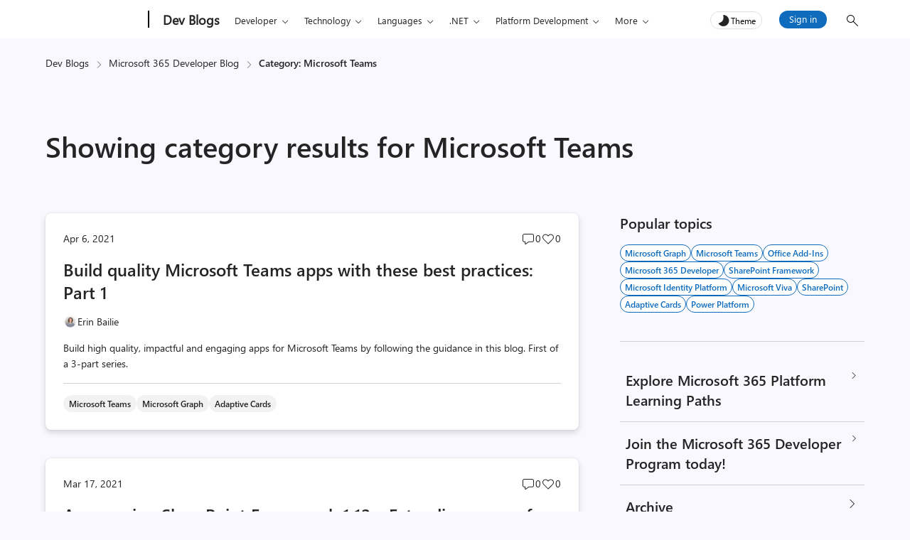

--- FILE ---
content_type: text/html; charset=UTF-8
request_url: https://devblogs.microsoft.com/microsoft365dev/category/microsoft-teams/page/26/
body_size: 39598
content:
<!DOCTYPE html>
<html lang="en-US" theme="light">

<head>
	<meta charset="UTF-8">
	<script>
		// Initialize theme from localStorage or system preference
		let theme = localStorage.getItem('theme') || (window.matchMedia && window.matchMedia('(prefers-color-scheme: dark)').matches ? 'dark' : 'light');
		document.documentElement.setAttribute('theme', theme);
		const metaTag = document.createElement('meta');
		metaTag.setAttribute('name', 'awa-ver');
		metaTag.content = theme;
		document.head.appendChild(metaTag);
		isDarkTheme = theme === 'dark';
	</script>
	<meta http-equiv="X-UA-Compatible" content="IE=edge">
			<meta name="awa-pageType" content="category" />
				<meta name="awa-product" content="Microsoft 365 Developer Blog" />
				<meta name="awa-asst" content="128" />
			
		
	<meta name="viewport" content="width=device-width, initial-scale=1, shrink-to-fit=no">
	<title>Microsoft Teams - Category | Microsoft 365 Developer Blog</title>
	<meta name="mobile-web-app-capable" content="yes">
	<meta name="color-scheme" content="dark light">
	<meta name="apple-mobile-web-app-capable" content="yes">
	<meta name="apple-mobile-web-app-title" content="Microsoft 365 Developer Blog - A developer platform for building collaborative apps for hybrid work">
	<link rel="profile" href="http://gmpg.org/xfn/11">
	<link rel="pingback" href="https://devblogs.microsoft.com/microsoft365dev/xmlrpc.php">
		<!-- [Begin] JSLL SHIM (1DS) domain prefetch  -->
	<link rel="preconnect" href="//js.monitor.azure.com" crossorigin>
	<link rel="preconnect" href="//browser.events.data.microsoft.com" crossorigin>
	<!-- [END] JSLL SHIM (1DS) domain prefetch  -->
	<meta name='robots' content='index, follow, max-image-preview:large, max-snippet:-1, max-video-preview:-1' />

	<!-- This site is optimized with the Yoast SEO Premium plugin v26.6 (Yoast SEO v26.6) - https://yoast.com/wordpress/plugins/seo/ -->
	<link rel="canonical" href="https://devblogs.microsoft.com/microsoft365dev/category/microsoft-teams/page/26/" />
	<link rel="prev" href="https://devblogs.microsoft.com/microsoft365dev/category/microsoft-teams/page/25/" />
	<link rel="next" href="https://devblogs.microsoft.com/microsoft365dev/category/microsoft-teams/page/27/" />
	<meta property="og:locale" content="en_US" />
	<meta property="og:type" content="article" />
	<meta property="og:title" content="Microsoft Teams" />
	<meta property="og:url" content="https://devblogs.microsoft.com/microsoft365dev/category/microsoft-teams/page/26/" />
	<meta property="og:site_name" content="Microsoft 365 Developer Blog" />
	<meta name="twitter:card" content="summary_large_image" />
	<script type="application/ld+json" class="yoast-schema-graph">{"@context":"https://schema.org","@graph":[{"@type":"CollectionPage","@id":"https://devblogs.microsoft.com/microsoft365dev/category/microsoft-teams/","url":"https://devblogs.microsoft.com/microsoft365dev/category/microsoft-teams/page/26/","name":"Microsoft Teams - Microsoft 365 Developer Blog","isPartOf":{"@id":"https://devblogs.microsoft.com/microsoft365dev/#website"},"primaryImageOfPage":{"@id":"https://devblogs.microsoft.com/microsoft365dev/category/microsoft-teams/page/26/#primaryimage"},"image":{"@id":"https://devblogs.microsoft.com/microsoft365dev/category/microsoft-teams/page/26/#primaryimage"},"thumbnailUrl":"https://devblogs.microsoft.com/microsoft365dev/wp-content/uploads/sites/73/2025/12/default-image.webp","inLanguage":"en-US"},{"@type":"ImageObject","inLanguage":"en-US","@id":"https://devblogs.microsoft.com/microsoft365dev/category/microsoft-teams/page/26/#primaryimage","url":"https://devblogs.microsoft.com/microsoft365dev/wp-content/uploads/sites/73/2025/12/default-image.webp","contentUrl":"https://devblogs.microsoft.com/microsoft365dev/wp-content/uploads/sites/73/2025/12/default-image.webp","width":1293,"height":721,"caption":"default image image"},{"@type":"WebSite","@id":"https://devblogs.microsoft.com/microsoft365dev/#website","url":"https://devblogs.microsoft.com/microsoft365dev/","name":"Microsoft 365 Developer Blog","description":"A developer platform for building collaborative apps for hybrid work","publisher":{"@id":"https://devblogs.microsoft.com/microsoft365dev/#organization"},"potentialAction":[{"@type":"SearchAction","target":{"@type":"EntryPoint","urlTemplate":"https://devblogs.microsoft.com/microsoft365dev/?s={search_term_string}"},"query-input":{"@type":"PropertyValueSpecification","valueRequired":true,"valueName":"search_term_string"}}],"inLanguage":"en-US"},{"@type":"Organization","@id":"https://devblogs.microsoft.com/microsoft365dev/#organization","name":"Microsoft 365 Developer Blog","url":"https://devblogs.microsoft.com/microsoft365dev/","logo":{"@type":"ImageObject","inLanguage":"en-US","@id":"https://devblogs.microsoft.com/microsoft365dev/#/schema/logo/image/","url":"https://devblogs.microsoft.com/microsoft365dev/wp-content/uploads/sites/73/2021/08/cropped-cropped-banner-1.png","contentUrl":"https://devblogs.microsoft.com/microsoft365dev/wp-content/uploads/sites/73/2021/08/cropped-cropped-banner-1.png","width":270,"height":270,"caption":"Microsoft 365 Developer Blog"},"image":{"@id":"https://devblogs.microsoft.com/microsoft365dev/#/schema/logo/image/"}}]}</script>
	<!-- / Yoast SEO Premium plugin. -->


<link rel="alternate" type="application/rss+xml" title="Microsoft 365 Developer Blog &raquo; Microsoft Teams Category Feed" href="https://devblogs.microsoft.com/microsoft365dev/category/microsoft-teams/feed/" />
<style id='wp-img-auto-sizes-contain-inline-css' type='text/css'>
img:is([sizes=auto i],[sizes^="auto," i]){contain-intrinsic-size:3000px 1500px}
/*# sourceURL=wp-img-auto-sizes-contain-inline-css */
</style>
<style id='wp-emoji-styles-inline-css' type='text/css'>

	img.wp-smiley, img.emoji {
		display: inline !important;
		border: none !important;
		box-shadow: none !important;
		height: 1em !important;
		width: 1em !important;
		margin: 0 0.07em !important;
		vertical-align: -0.1em !important;
		background: none !important;
		padding: 0 !important;
	}
/*# sourceURL=wp-emoji-styles-inline-css */
</style>
<style id='wp-block-library-inline-css' type='text/css'>
:root{--wp-block-synced-color:#7a00df;--wp-block-synced-color--rgb:122,0,223;--wp-bound-block-color:var(--wp-block-synced-color);--wp-editor-canvas-background:#ddd;--wp-admin-theme-color:#007cba;--wp-admin-theme-color--rgb:0,124,186;--wp-admin-theme-color-darker-10:#006ba1;--wp-admin-theme-color-darker-10--rgb:0,107,160.5;--wp-admin-theme-color-darker-20:#005a87;--wp-admin-theme-color-darker-20--rgb:0,90,135;--wp-admin-border-width-focus:2px}@media (min-resolution:192dpi){:root{--wp-admin-border-width-focus:1.5px}}.wp-element-button{cursor:pointer}:root .has-very-light-gray-background-color{background-color:#eee}:root .has-very-dark-gray-background-color{background-color:#313131}:root .has-very-light-gray-color{color:#eee}:root .has-very-dark-gray-color{color:#313131}:root .has-vivid-green-cyan-to-vivid-cyan-blue-gradient-background{background:linear-gradient(135deg,#00d084,#0693e3)}:root .has-purple-crush-gradient-background{background:linear-gradient(135deg,#34e2e4,#4721fb 50%,#ab1dfe)}:root .has-hazy-dawn-gradient-background{background:linear-gradient(135deg,#faaca8,#dad0ec)}:root .has-subdued-olive-gradient-background{background:linear-gradient(135deg,#fafae1,#67a671)}:root .has-atomic-cream-gradient-background{background:linear-gradient(135deg,#fdd79a,#004a59)}:root .has-nightshade-gradient-background{background:linear-gradient(135deg,#330968,#31cdcf)}:root .has-midnight-gradient-background{background:linear-gradient(135deg,#020381,#2874fc)}:root{--wp--preset--font-size--normal:16px;--wp--preset--font-size--huge:42px}.has-regular-font-size{font-size:1em}.has-larger-font-size{font-size:2.625em}.has-normal-font-size{font-size:var(--wp--preset--font-size--normal)}.has-huge-font-size{font-size:var(--wp--preset--font-size--huge)}.has-text-align-center{text-align:center}.has-text-align-left{text-align:left}.has-text-align-right{text-align:right}.has-fit-text{white-space:nowrap!important}#end-resizable-editor-section{display:none}.aligncenter{clear:both}.items-justified-left{justify-content:flex-start}.items-justified-center{justify-content:center}.items-justified-right{justify-content:flex-end}.items-justified-space-between{justify-content:space-between}.screen-reader-text{border:0;clip-path:inset(50%);height:1px;margin:-1px;overflow:hidden;padding:0;position:absolute;width:1px;word-wrap:normal!important}.screen-reader-text:focus{background-color:#ddd;clip-path:none;color:#444;display:block;font-size:1em;height:auto;left:5px;line-height:normal;padding:15px 23px 14px;text-decoration:none;top:5px;width:auto;z-index:100000}html :where(.has-border-color){border-style:solid}html :where([style*=border-top-color]){border-top-style:solid}html :where([style*=border-right-color]){border-right-style:solid}html :where([style*=border-bottom-color]){border-bottom-style:solid}html :where([style*=border-left-color]){border-left-style:solid}html :where([style*=border-width]){border-style:solid}html :where([style*=border-top-width]){border-top-style:solid}html :where([style*=border-right-width]){border-right-style:solid}html :where([style*=border-bottom-width]){border-bottom-style:solid}html :where([style*=border-left-width]){border-left-style:solid}html :where(img[class*=wp-image-]){height:auto;max-width:100%}:where(figure){margin:0 0 1em}html :where(.is-position-sticky){--wp-admin--admin-bar--position-offset:var(--wp-admin--admin-bar--height,0px)}@media screen and (max-width:600px){html :where(.is-position-sticky){--wp-admin--admin-bar--position-offset:0px}}

/*# sourceURL=wp-block-library-inline-css */
</style><style id='global-styles-inline-css' type='text/css'>
:root{--wp--preset--aspect-ratio--square: 1;--wp--preset--aspect-ratio--4-3: 4/3;--wp--preset--aspect-ratio--3-4: 3/4;--wp--preset--aspect-ratio--3-2: 3/2;--wp--preset--aspect-ratio--2-3: 2/3;--wp--preset--aspect-ratio--16-9: 16/9;--wp--preset--aspect-ratio--9-16: 9/16;--wp--preset--color--black: #000000;--wp--preset--color--cyan-bluish-gray: #abb8c3;--wp--preset--color--white: #ffffff;--wp--preset--color--pale-pink: #f78da7;--wp--preset--color--vivid-red: #cf2e2e;--wp--preset--color--luminous-vivid-orange: #ff6900;--wp--preset--color--luminous-vivid-amber: #fcb900;--wp--preset--color--light-green-cyan: #7bdcb5;--wp--preset--color--vivid-green-cyan: #00d084;--wp--preset--color--pale-cyan-blue: #8ed1fc;--wp--preset--color--vivid-cyan-blue: #0693e3;--wp--preset--color--vivid-purple: #9b51e0;--wp--preset--gradient--vivid-cyan-blue-to-vivid-purple: linear-gradient(135deg,rgb(6,147,227) 0%,rgb(155,81,224) 100%);--wp--preset--gradient--light-green-cyan-to-vivid-green-cyan: linear-gradient(135deg,rgb(122,220,180) 0%,rgb(0,208,130) 100%);--wp--preset--gradient--luminous-vivid-amber-to-luminous-vivid-orange: linear-gradient(135deg,rgb(252,185,0) 0%,rgb(255,105,0) 100%);--wp--preset--gradient--luminous-vivid-orange-to-vivid-red: linear-gradient(135deg,rgb(255,105,0) 0%,rgb(207,46,46) 100%);--wp--preset--gradient--very-light-gray-to-cyan-bluish-gray: linear-gradient(135deg,rgb(238,238,238) 0%,rgb(169,184,195) 100%);--wp--preset--gradient--cool-to-warm-spectrum: linear-gradient(135deg,rgb(74,234,220) 0%,rgb(151,120,209) 20%,rgb(207,42,186) 40%,rgb(238,44,130) 60%,rgb(251,105,98) 80%,rgb(254,248,76) 100%);--wp--preset--gradient--blush-light-purple: linear-gradient(135deg,rgb(255,206,236) 0%,rgb(152,150,240) 100%);--wp--preset--gradient--blush-bordeaux: linear-gradient(135deg,rgb(254,205,165) 0%,rgb(254,45,45) 50%,rgb(107,0,62) 100%);--wp--preset--gradient--luminous-dusk: linear-gradient(135deg,rgb(255,203,112) 0%,rgb(199,81,192) 50%,rgb(65,88,208) 100%);--wp--preset--gradient--pale-ocean: linear-gradient(135deg,rgb(255,245,203) 0%,rgb(182,227,212) 50%,rgb(51,167,181) 100%);--wp--preset--gradient--electric-grass: linear-gradient(135deg,rgb(202,248,128) 0%,rgb(113,206,126) 100%);--wp--preset--gradient--midnight: linear-gradient(135deg,rgb(2,3,129) 0%,rgb(40,116,252) 100%);--wp--preset--font-size--small: 13px;--wp--preset--font-size--medium: 20px;--wp--preset--font-size--large: 36px;--wp--preset--font-size--x-large: 42px;--wp--preset--spacing--20: 0.44rem;--wp--preset--spacing--30: 0.67rem;--wp--preset--spacing--40: 1rem;--wp--preset--spacing--50: 1.5rem;--wp--preset--spacing--60: 2.25rem;--wp--preset--spacing--70: 3.38rem;--wp--preset--spacing--80: 5.06rem;--wp--preset--shadow--natural: 6px 6px 9px rgba(0, 0, 0, 0.2);--wp--preset--shadow--deep: 12px 12px 50px rgba(0, 0, 0, 0.4);--wp--preset--shadow--sharp: 6px 6px 0px rgba(0, 0, 0, 0.2);--wp--preset--shadow--outlined: 6px 6px 0px -3px rgb(255, 255, 255), 6px 6px rgb(0, 0, 0);--wp--preset--shadow--crisp: 6px 6px 0px rgb(0, 0, 0);}:root { --wp--style--global--content-size: 840px;--wp--style--global--wide-size: 840px; }:where(body) { margin: 0; }.wp-site-blocks > .alignleft { float: left; margin-right: 2em; }.wp-site-blocks > .alignright { float: right; margin-left: 2em; }.wp-site-blocks > .aligncenter { justify-content: center; margin-left: auto; margin-right: auto; }:where(.is-layout-flex){gap: 0.5em;}:where(.is-layout-grid){gap: 0.5em;}.is-layout-flow > .alignleft{float: left;margin-inline-start: 0;margin-inline-end: 2em;}.is-layout-flow > .alignright{float: right;margin-inline-start: 2em;margin-inline-end: 0;}.is-layout-flow > .aligncenter{margin-left: auto !important;margin-right: auto !important;}.is-layout-constrained > .alignleft{float: left;margin-inline-start: 0;margin-inline-end: 2em;}.is-layout-constrained > .alignright{float: right;margin-inline-start: 2em;margin-inline-end: 0;}.is-layout-constrained > .aligncenter{margin-left: auto !important;margin-right: auto !important;}.is-layout-constrained > :where(:not(.alignleft):not(.alignright):not(.alignfull)){max-width: var(--wp--style--global--content-size);margin-left: auto !important;margin-right: auto !important;}.is-layout-constrained > .alignwide{max-width: var(--wp--style--global--wide-size);}body .is-layout-flex{display: flex;}.is-layout-flex{flex-wrap: wrap;align-items: center;}.is-layout-flex > :is(*, div){margin: 0;}body .is-layout-grid{display: grid;}.is-layout-grid > :is(*, div){margin: 0;}body{padding-top: 0px;padding-right: 0px;padding-bottom: 0px;padding-left: 0px;}a:where(:not(.wp-element-button)){text-decoration: underline;}:root :where(.wp-element-button, .wp-block-button__link){background-color: #32373c;border-width: 0;color: #fff;font-family: inherit;font-size: inherit;font-style: inherit;font-weight: inherit;letter-spacing: inherit;line-height: inherit;padding-top: calc(0.667em + 2px);padding-right: calc(1.333em + 2px);padding-bottom: calc(0.667em + 2px);padding-left: calc(1.333em + 2px);text-decoration: none;text-transform: inherit;}.has-black-color{color: var(--wp--preset--color--black) !important;}.has-cyan-bluish-gray-color{color: var(--wp--preset--color--cyan-bluish-gray) !important;}.has-white-color{color: var(--wp--preset--color--white) !important;}.has-pale-pink-color{color: var(--wp--preset--color--pale-pink) !important;}.has-vivid-red-color{color: var(--wp--preset--color--vivid-red) !important;}.has-luminous-vivid-orange-color{color: var(--wp--preset--color--luminous-vivid-orange) !important;}.has-luminous-vivid-amber-color{color: var(--wp--preset--color--luminous-vivid-amber) !important;}.has-light-green-cyan-color{color: var(--wp--preset--color--light-green-cyan) !important;}.has-vivid-green-cyan-color{color: var(--wp--preset--color--vivid-green-cyan) !important;}.has-pale-cyan-blue-color{color: var(--wp--preset--color--pale-cyan-blue) !important;}.has-vivid-cyan-blue-color{color: var(--wp--preset--color--vivid-cyan-blue) !important;}.has-vivid-purple-color{color: var(--wp--preset--color--vivid-purple) !important;}.has-black-background-color{background-color: var(--wp--preset--color--black) !important;}.has-cyan-bluish-gray-background-color{background-color: var(--wp--preset--color--cyan-bluish-gray) !important;}.has-white-background-color{background-color: var(--wp--preset--color--white) !important;}.has-pale-pink-background-color{background-color: var(--wp--preset--color--pale-pink) !important;}.has-vivid-red-background-color{background-color: var(--wp--preset--color--vivid-red) !important;}.has-luminous-vivid-orange-background-color{background-color: var(--wp--preset--color--luminous-vivid-orange) !important;}.has-luminous-vivid-amber-background-color{background-color: var(--wp--preset--color--luminous-vivid-amber) !important;}.has-light-green-cyan-background-color{background-color: var(--wp--preset--color--light-green-cyan) !important;}.has-vivid-green-cyan-background-color{background-color: var(--wp--preset--color--vivid-green-cyan) !important;}.has-pale-cyan-blue-background-color{background-color: var(--wp--preset--color--pale-cyan-blue) !important;}.has-vivid-cyan-blue-background-color{background-color: var(--wp--preset--color--vivid-cyan-blue) !important;}.has-vivid-purple-background-color{background-color: var(--wp--preset--color--vivid-purple) !important;}.has-black-border-color{border-color: var(--wp--preset--color--black) !important;}.has-cyan-bluish-gray-border-color{border-color: var(--wp--preset--color--cyan-bluish-gray) !important;}.has-white-border-color{border-color: var(--wp--preset--color--white) !important;}.has-pale-pink-border-color{border-color: var(--wp--preset--color--pale-pink) !important;}.has-vivid-red-border-color{border-color: var(--wp--preset--color--vivid-red) !important;}.has-luminous-vivid-orange-border-color{border-color: var(--wp--preset--color--luminous-vivid-orange) !important;}.has-luminous-vivid-amber-border-color{border-color: var(--wp--preset--color--luminous-vivid-amber) !important;}.has-light-green-cyan-border-color{border-color: var(--wp--preset--color--light-green-cyan) !important;}.has-vivid-green-cyan-border-color{border-color: var(--wp--preset--color--vivid-green-cyan) !important;}.has-pale-cyan-blue-border-color{border-color: var(--wp--preset--color--pale-cyan-blue) !important;}.has-vivid-cyan-blue-border-color{border-color: var(--wp--preset--color--vivid-cyan-blue) !important;}.has-vivid-purple-border-color{border-color: var(--wp--preset--color--vivid-purple) !important;}.has-vivid-cyan-blue-to-vivid-purple-gradient-background{background: var(--wp--preset--gradient--vivid-cyan-blue-to-vivid-purple) !important;}.has-light-green-cyan-to-vivid-green-cyan-gradient-background{background: var(--wp--preset--gradient--light-green-cyan-to-vivid-green-cyan) !important;}.has-luminous-vivid-amber-to-luminous-vivid-orange-gradient-background{background: var(--wp--preset--gradient--luminous-vivid-amber-to-luminous-vivid-orange) !important;}.has-luminous-vivid-orange-to-vivid-red-gradient-background{background: var(--wp--preset--gradient--luminous-vivid-orange-to-vivid-red) !important;}.has-very-light-gray-to-cyan-bluish-gray-gradient-background{background: var(--wp--preset--gradient--very-light-gray-to-cyan-bluish-gray) !important;}.has-cool-to-warm-spectrum-gradient-background{background: var(--wp--preset--gradient--cool-to-warm-spectrum) !important;}.has-blush-light-purple-gradient-background{background: var(--wp--preset--gradient--blush-light-purple) !important;}.has-blush-bordeaux-gradient-background{background: var(--wp--preset--gradient--blush-bordeaux) !important;}.has-luminous-dusk-gradient-background{background: var(--wp--preset--gradient--luminous-dusk) !important;}.has-pale-ocean-gradient-background{background: var(--wp--preset--gradient--pale-ocean) !important;}.has-electric-grass-gradient-background{background: var(--wp--preset--gradient--electric-grass) !important;}.has-midnight-gradient-background{background: var(--wp--preset--gradient--midnight) !important;}.has-small-font-size{font-size: var(--wp--preset--font-size--small) !important;}.has-medium-font-size{font-size: var(--wp--preset--font-size--medium) !important;}.has-large-font-size{font-size: var(--wp--preset--font-size--large) !important;}.has-x-large-font-size{font-size: var(--wp--preset--font-size--x-large) !important;}
/*# sourceURL=global-styles-inline-css */
</style>

<link rel='stylesheet' id='mpp_gutenberg-css' href='https://devblogs.microsoft.com/microsoft365dev/wp-content/plugins/metronet-profile-picture/dist/blocks.style.build.css?ver=2.6.3' type='text/css' media='all' />
<link rel='stylesheet' id='devblogs-lightbox-css-css' href='https://devblogs.microsoft.com/microsoft365dev/wp-content/plugins/devblogs-lightbox/assets/css/lightbox.css?ver=1760648051' type='text/css' media='all' />
<link rel='stylesheet' id='newsletter-css' href='https://devblogs.microsoft.com/microsoft365dev/wp-content/plugins/newsletter/style.css?ver=9.1.0' type='text/css' media='all' />
<link rel='stylesheet' id='newsletter-country-sync-css-css' href='https://devblogs.microsoft.com/microsoft365dev/wp-content/plugins/newsletter-country-sync/css/newsletter-style.css?ver=1765306752' type='text/css' media='all' />
<link rel='stylesheet' id='devblogs-evo-styles-css' href='https://devblogs.microsoft.com/microsoft365dev/wp-content/themes/devblogs-evo/css/theme.min.css?ver=1.4.0.1765476597' type='text/css' media='all' />
<link rel='stylesheet' id='fabric-icons-css' href='https://devblogs.microsoft.com/microsoft365dev/wp-content/plugins/fabric-icon-manager/assets/css/fabric-icons.css?ver=1699358813' type='text/css' media='all' />
<link rel='stylesheet' id='block-custom-css' href='https://devblogs.microsoft.com/microsoft365dev/wp-content/plugins/devblogs-blocks/assets/block-custom.css' type='text/css' media='all' />
<link rel='stylesheet' id='highlight-css-css' href='https://devblogs.microsoft.com/microsoft365dev/wp-content/plugins/devblogs-blocks/assets/highlight.css' type='text/css' media='all' />
<script type="text/javascript">
            window._nslDOMReady = (function () {
                const executedCallbacks = new Set();
            
                return function (callback) {
                    /**
                    * Third parties might dispatch DOMContentLoaded events, so we need to ensure that we only run our callback once!
                    */
                    if (executedCallbacks.has(callback)) return;
            
                    const wrappedCallback = function () {
                        if (executedCallbacks.has(callback)) return;
                        executedCallbacks.add(callback);
                        callback();
                    };
            
                    if (document.readyState === "complete" || document.readyState === "interactive") {
                        wrappedCallback();
                    } else {
                        document.addEventListener("DOMContentLoaded", wrappedCallback);
                    }
                };
            })();
        </script><script type="text/javascript" src="https://devblogs.microsoft.com/microsoft365dev/wp-includes/js/jquery/jquery.min.js?ver=3.7.1" id="jquery-core-js"></script>
<script type="text/javascript" src="https://devblogs.microsoft.com/microsoft365dev/wp-content/themes/devblogs-evo/js/back-to-top.min.js?ver=1737047887" id="back-to-top-script-js"></script>
<link rel="https://api.w.org/" href="https://devblogs.microsoft.com/microsoft365dev/wp-json/" /><link rel="alternate" title="JSON" type="application/json" href="https://devblogs.microsoft.com/microsoft365dev/wp-json/wp/v2/categories/128" /><link rel="EditURI" type="application/rsd+xml" title="RSD" href="https://devblogs.microsoft.com/microsoft365dev/xmlrpc.php?rsd" />
<script type="application/ld+json">{"@context":"https:\/\/schema.org","@type":"BreadcrumbList","itemListElement":[{"@type":"ListItem","position":1,"name":"Dev Blogs","item":"https:\/\/devblogs.microsoft.com\/"},{"@type":"ListItem","position":2,"name":"Microsoft 365 Developer Blog","item":"https:\/\/devblogs.microsoft.com\/microsoft365dev\/"},{"@type":"ListItem","position":3,"name":"Category: Microsoft Teams","item":"https:\/\/devblogs.microsoft.com\/microsoft365dev\/category\/microsoft-teams\/"}]}</script>		<script type="text/javascript">
				(function(c,l,a,r,i,t,y){
					c[a]=c[a]||function(){(c[a].q=c[a].q||[]).push(arguments)};t=l.createElement(r);t.async=1;
					t.src="https://www.clarity.ms/tag/"+i+"?ref=wordpress";y=l.getElementsByTagName(r)[0];y.parentNode.insertBefore(t,y);
				})(window, document, "clarity", "script", "jmy8eheejj");
		</script>
		<meta name="generator" content="performance-lab 4.0.0; plugins: webp-uploads">
<meta name="generator" content="webp-uploads 2.6.0">
<style>#respond h3#reply-title{display:none;}</style><link rel="icon" href="https://devblogs.microsoft.com/microsoft365dev/wp-content/uploads/sites/73/2021/08/msft-logo-48x48.png" sizes="32x32" />
<link rel="icon" href="https://devblogs.microsoft.com/microsoft365dev/wp-content/uploads/sites/73/2021/08/msft-logo.png" sizes="192x192" />
<link rel="apple-touch-icon" href="https://devblogs.microsoft.com/microsoft365dev/wp-content/uploads/sites/73/2021/08/msft-logo.png" />
<meta name="msapplication-TileImage" content="https://devblogs.microsoft.com/microsoft365dev/wp-content/uploads/sites/73/2021/08/msft-logo.png" />
<style type="text/css">div.nsl-container[data-align="left"] {
    text-align: left;
}

div.nsl-container[data-align="center"] {
    text-align: center;
}

div.nsl-container[data-align="right"] {
    text-align: right;
}


div.nsl-container div.nsl-container-buttons a[data-plugin="nsl"] {
    text-decoration: none;
    box-shadow: none;
    border: 0;
}

div.nsl-container .nsl-container-buttons {
    display: flex;
    padding: 5px 0;
}

div.nsl-container.nsl-container-block .nsl-container-buttons {
    display: inline-grid;
    grid-template-columns: minmax(145px, auto);
}

div.nsl-container-block-fullwidth .nsl-container-buttons {
    flex-flow: column;
    align-items: center;
}

div.nsl-container-block-fullwidth .nsl-container-buttons a,
div.nsl-container-block .nsl-container-buttons a {
    flex: 1 1 auto;
    display: block;
    margin: 5px 0;
    width: 100%;
}

div.nsl-container-inline {
    margin: -5px;
    text-align: left;
}

div.nsl-container-inline .nsl-container-buttons {
    justify-content: center;
    flex-wrap: wrap;
}

div.nsl-container-inline .nsl-container-buttons a {
    margin: 5px;
    display: inline-block;
}

div.nsl-container-grid .nsl-container-buttons {
    flex-flow: row;
    align-items: center;
    flex-wrap: wrap;
}

div.nsl-container-grid .nsl-container-buttons a {
    flex: 1 1 auto;
    display: block;
    margin: 5px;
    max-width: 280px;
    width: 100%;
}

@media only screen and (min-width: 650px) {
    div.nsl-container-grid .nsl-container-buttons a {
        width: auto;
    }
}

div.nsl-container .nsl-button {
    cursor: pointer;
    vertical-align: top;
    border-radius: 4px;
}

div.nsl-container .nsl-button-default {
    color: #fff;
    display: flex;
}

div.nsl-container .nsl-button-icon {
    display: inline-block;
}

div.nsl-container .nsl-button-svg-container {
    flex: 0 0 auto;
    padding: 8px;
    display: flex;
    align-items: center;
}

div.nsl-container svg {
    height: 24px;
    width: 24px;
    vertical-align: top;
}

div.nsl-container .nsl-button-default div.nsl-button-label-container {
    margin: 0 24px 0 12px;
    padding: 10px 0;
    font-family: Helvetica, Arial, sans-serif;
    font-size: 16px;
    line-height: 20px;
    letter-spacing: .25px;
    overflow: hidden;
    text-align: center;
    text-overflow: clip;
    white-space: nowrap;
    flex: 1 1 auto;
    -webkit-font-smoothing: antialiased;
    -moz-osx-font-smoothing: grayscale;
    text-transform: none;
    display: inline-block;
}

div.nsl-container .nsl-button-google[data-skin="light"] {
    box-shadow: inset 0 0 0 1px #747775;
    color: #1f1f1f;
}

div.nsl-container .nsl-button-google[data-skin="dark"] {
    box-shadow: inset 0 0 0 1px #8E918F;
    color: #E3E3E3;
}

div.nsl-container .nsl-button-google[data-skin="neutral"] {
    color: #1F1F1F;
}

div.nsl-container .nsl-button-google div.nsl-button-label-container {
    font-family: "Roboto Medium", Roboto, Helvetica, Arial, sans-serif;
}

div.nsl-container .nsl-button-apple .nsl-button-svg-container {
    padding: 0 6px;
}

div.nsl-container .nsl-button-apple .nsl-button-svg-container svg {
    height: 40px;
    width: auto;
}

div.nsl-container .nsl-button-apple[data-skin="light"] {
    color: #000;
    box-shadow: 0 0 0 1px #000;
}

div.nsl-container .nsl-button-facebook[data-skin="white"] {
    color: #000;
    box-shadow: inset 0 0 0 1px #000;
}

div.nsl-container .nsl-button-facebook[data-skin="light"] {
    color: #1877F2;
    box-shadow: inset 0 0 0 1px #1877F2;
}

div.nsl-container .nsl-button-spotify[data-skin="white"] {
    color: #191414;
    box-shadow: inset 0 0 0 1px #191414;
}

div.nsl-container .nsl-button-apple div.nsl-button-label-container {
    font-size: 17px;
    font-family: -apple-system, BlinkMacSystemFont, "Segoe UI", Roboto, Helvetica, Arial, sans-serif, "Apple Color Emoji", "Segoe UI Emoji", "Segoe UI Symbol";
}

div.nsl-container .nsl-button-slack div.nsl-button-label-container {
    font-size: 17px;
    font-family: -apple-system, BlinkMacSystemFont, "Segoe UI", Roboto, Helvetica, Arial, sans-serif, "Apple Color Emoji", "Segoe UI Emoji", "Segoe UI Symbol";
}

div.nsl-container .nsl-button-slack[data-skin="light"] {
    color: #000000;
    box-shadow: inset 0 0 0 1px #DDDDDD;
}

div.nsl-container .nsl-button-tiktok[data-skin="light"] {
    color: #161823;
    box-shadow: 0 0 0 1px rgba(22, 24, 35, 0.12);
}


div.nsl-container .nsl-button-kakao {
    color: rgba(0, 0, 0, 0.85);
}

.nsl-clear {
    clear: both;
}

.nsl-container {
    clear: both;
}

.nsl-disabled-provider .nsl-button {
    filter: grayscale(1);
    opacity: 0.8;
}

/*Button align start*/

div.nsl-container-inline[data-align="left"] .nsl-container-buttons {
    justify-content: flex-start;
}

div.nsl-container-inline[data-align="center"] .nsl-container-buttons {
    justify-content: center;
}

div.nsl-container-inline[data-align="right"] .nsl-container-buttons {
    justify-content: flex-end;
}


div.nsl-container-grid[data-align="left"] .nsl-container-buttons {
    justify-content: flex-start;
}

div.nsl-container-grid[data-align="center"] .nsl-container-buttons {
    justify-content: center;
}

div.nsl-container-grid[data-align="right"] .nsl-container-buttons {
    justify-content: flex-end;
}

div.nsl-container-grid[data-align="space-around"] .nsl-container-buttons {
    justify-content: space-around;
}

div.nsl-container-grid[data-align="space-between"] .nsl-container-buttons {
    justify-content: space-between;
}

/* Button align end*/

/* Redirect */

#nsl-redirect-overlay {
    display: flex;
    flex-direction: column;
    justify-content: center;
    align-items: center;
    position: fixed;
    z-index: 1000000;
    left: 0;
    top: 0;
    width: 100%;
    height: 100%;
    backdrop-filter: blur(1px);
    background-color: RGBA(0, 0, 0, .32);;
}

#nsl-redirect-overlay-container {
    display: flex;
    flex-direction: column;
    justify-content: center;
    align-items: center;
    background-color: white;
    padding: 30px;
    border-radius: 10px;
}

#nsl-redirect-overlay-spinner {
    content: '';
    display: block;
    margin: 20px;
    border: 9px solid RGBA(0, 0, 0, .6);
    border-top: 9px solid #fff;
    border-radius: 50%;
    box-shadow: inset 0 0 0 1px RGBA(0, 0, 0, .6), 0 0 0 1px RGBA(0, 0, 0, .6);
    width: 40px;
    height: 40px;
    animation: nsl-loader-spin 2s linear infinite;
}

@keyframes nsl-loader-spin {
    0% {
        transform: rotate(0deg)
    }
    to {
        transform: rotate(360deg)
    }
}

#nsl-redirect-overlay-title {
    font-family: -apple-system, BlinkMacSystemFont, "Segoe UI", Roboto, Oxygen-Sans, Ubuntu, Cantarell, "Helvetica Neue", sans-serif;
    font-size: 18px;
    font-weight: bold;
    color: #3C434A;
}

#nsl-redirect-overlay-text {
    font-family: -apple-system, BlinkMacSystemFont, "Segoe UI", Roboto, Oxygen-Sans, Ubuntu, Cantarell, "Helvetica Neue", sans-serif;
    text-align: center;
    font-size: 14px;
    color: #3C434A;
}

/* Redirect END*/</style><style type="text/css">/* Notice fallback */
#nsl-notices-fallback {
    position: fixed;
    right: 10px;
    top: 10px;
    z-index: 10000;
}

.admin-bar #nsl-notices-fallback {
    top: 42px;
}

#nsl-notices-fallback > div {
    position: relative;
    background: #fff;
    border-left: 4px solid #fff;
    box-shadow: 0 1px 1px 0 rgba(0, 0, 0, .1);
    margin: 5px 15px 2px;
    padding: 1px 20px;
}

#nsl-notices-fallback > div.error {
    display: block;
    border-left-color: #dc3232;
}

#nsl-notices-fallback > div.updated {
    display: block;
    border-left-color: #46b450;
}

#nsl-notices-fallback p {
    margin: .5em 0;
    padding: 2px;
}

#nsl-notices-fallback > div:after {
    position: absolute;
    right: 5px;
    top: 5px;
    content: '\00d7';
    display: block;
    height: 16px;
    width: 16px;
    line-height: 16px;
    text-align: center;
    font-size: 20px;
    cursor: pointer;
}</style>	<!-- Start JSLL SHIM(1DS) Tags -->
	<script src="https://js.monitor.azure.com/scripts/c/ms.jsll-4.min.js" type="text/javascript"></script>
	<script type="text/javascript">
		var config = {
			useDefaultContentName: true,
			useShortNameForContentBlob: false,
//			disablePageUnloadEvents: [0, 1, 2],  // Try at top level for JSLL
			autoCapture: {
				pageView: true,
				onLoad: true,
				lineage: true,
				click: true,
				scroll: true,
				resize: false,
				jsError: true,
				addin: true,
				perf: true
			},
			disableUnloadBeacon: true,  // Disable deprecated unload event listeners
			urlCollectHash: true,
			urlCollectQuery: true,
			instrumentationKey: "31b03416b80d4fec81330cf396b8bf63-2db31b2d-ee29-4371-af87-871cba555f5a-7031",
			coreData: {
				appId: "MSDevBlogs",
			},
			// Initially set the GPC_DataSharingOptIn flag property in 1DS (One Data Source) to false
			advancedConfig: {
				propertyConfiguration: {
					gpcDataSharingOptIn: false
				}
			},
			callback: {
				pageName: function () { return document.title },
				contentUpdatePageTags: function () {

					return {
						metaTags: {
							'ver': theme
						},
					}
				},
				pageActionContentTags: function () {

					return {
						metaTags: {
							'ver': theme
						},
					}
				},
				pageActionPageTags: function () {

					return {
																			"pageType": "category",
															  metaTags: {
											  'ver': theme
						},
					}
				},
				pageViewPageTags: function () {
					return {
																	"pageType": "category",
														}
				},
			}
		};
		awa.init(config);

		// Suppress Microsoft JSLL v4 internal unload event deprecation warnings
		// TODO: Remove when Microsoft updates JSLL to fix internal Application Insights Core JS deprecation
		(function() {
			const originalWarn = console.warn;
			console.warn = function(...args) {
				const message = args.join(' ');
				// Suppress specific deprecation warning from Microsoft's Application Insights SDK
				// Pattern specifically targets Microsoft SDK file path to avoid false positives
				if (message.includes('EventHelpers.js') && message.includes('deprecated')) {
					// Optionally log once for debugging (comment out for production)
					// if (!window._jsllWarningSuppressed) {
					//     console.log('[Suppressed JSLL SDK deprecation warning]');
					//     window._jsllWarningSuppressed = true;
					// }
					return;
				}
				originalWarn.apply(console, args);
			};
		})();	
	</script>
	<!-- END JSLL SHIM(1DS) Integration -->
	<script>
		/*! lazysizes - v4.1.3 | For lazy loading images */
		!function (a, b) { var c = b(a, a.document); a.lazySizes = c, "object" == typeof module && module.exports && (module.exports = c) }(window, function (a, b) { "use strict"; if (b.getElementsByClassName) { var c, d, e = b.documentElement, f = a.Date, g = a.HTMLPictureElement, h = "addEventListener", i = "getAttribute", j = a[h], k = a.setTimeout, l = a.requestAnimationFrame || k, m = a.requestIdleCallback, n = /^picture$/i, o = ["load", "error", "lazyincluded", "_lazyloaded"], p = {}, q = Array.prototype.forEach, r = function (a, b) { return p[b] || (p[b] = new RegExp("(\\s|^)" + b + "(\\s|$)")), p[b].test(a[i]("class") || "") && p[b] }, s = function (a, b) { r(a, b) || a.setAttribute("class", (a[i]("class") || "").trim() + " " + b) }, t = function (a, b) { var c; (c = r(a, b)) && a.setAttribute("class", (a[i]("class") || "").replace(c, " ")) }, u = function (a, b, c) { var d = c ? h : "removeEventListener"; c && u(a, b), o.forEach(function (c) { a[d](c, b) }) }, v = function (a, d, e, f, g) { var h = b.createEvent("Event"); return e || (e = {}), e.instance = c, h.initEvent(d, !f, !g), h.detail = e, a.dispatchEvent(h), h }, w = function (b, c) { var e; !g && (e = a.picturefill || d.pf) ? (c && c.src && !b[i]("srcset") && b.setAttribute("srcset", c.src), e({ reevaluate: !0, elements: [b] })) : c && c.src && (b.src = c.src) }, x = function (a, b) { return (getComputedStyle(a, null) || {})[b] }, y = function (a, b, c) { for (c = c || a.offsetWidth; c < d.minSize && b && !a._lazysizesWidth;)c = b.offsetWidth, b = b.parentNode; return c }, z = function () { var a, c, d = [], e = [], f = d, g = function () { var b = f; for (f = d.length ? e : d, a = !0, c = !1; b.length;)b.shift()(); a = !1 }, h = function (d, e) { a && !e ? d.apply(this, arguments) : (f.push(d), c || (c = !0, (b.hidden ? k : l)(g))) }; return h._lsFlush = g, h }(), A = function (a, b) { return b ? function () { z(a) } : function () { var b = this, c = arguments; z(function () { a.apply(b, c) }) } }, B = function (a) { var b, c = 0, e = d.throttleDelay, g = d.ricTimeout, h = function () { b = !1, c = f.now(), a() }, i = m && g > 49 ? function () { m(h, { timeout: g }), g !== d.ricTimeout && (g = d.ricTimeout) } : A(function () { k(h) }, !0); return function (a) { var d; (a = a === !0) && (g = 33), b || (b = !0, d = e - (f.now() - c), 0 > d && (d = 0), a || 9 > d ? i() : k(i, d)) } }, C = function (a) { var b, c, d = 99, e = function () { b = null, a() }, g = function () { var a = f.now() - c; d > a ? k(g, d - a) : (m || e)(e) }; return function () { c = f.now(), b || (b = k(g, d)) } }; !function () { var b, c = { lazyClass: "lazyload", loadedClass: "lazyloaded", loadingClass: "lazyloading", preloadClass: "lazypreload", errorClass: "lazyerror", autosizesClass: "lazyautosizes", srcAttr: "data-src", srcsetAttr: "data-srcset", sizesAttr: "data-sizes", minSize: 40, customMedia: {}, init: !0, expFactor: 1.5, hFac: .8, loadMode: 2, loadHidden: !0, ricTimeout: 0, throttleDelay: 125 }; d = a.lazySizesConfig || a.lazysizesConfig || {}; for (b in c) b in d || (d[b] = c[b]); a.lazySizesConfig = d, k(function () { d.init && F() }) }(); var D = function () { var g, l, m, o, p, y, D, F, G, H, I, J, K, L, M = /^img$/i, N = /^iframe$/i, O = "onscroll" in a && !/(gle|ing)bot/.test(navigator.userAgent), P = 0, Q = 0, R = 0, S = -1, T = function (a) { R--, a && a.target && u(a.target, T), (!a || 0 > R || !a.target) && (R = 0) }, U = function (a, c) { var d, f = a, g = "hidden" == x(b.body, "visibility") || "hidden" != x(a.parentNode, "visibility") && "hidden" != x(a, "visibility"); for (F -= c, I += c, G -= c, H += c; g && (f = f.offsetParent) && f != b.body && f != e;)g = (x(f, "opacity") || 1) > 0, g && "visible" != x(f, "overflow") && (d = f.getBoundingClientRect(), g = H > d.left && G < d.right && I > d.top - 1 && F < d.bottom + 1); return g }, V = function () { var a, f, h, j, k, m, n, p, q, r = c.elements; if ((o = d.loadMode) && 8 > R && (a = r.length)) { f = 0, S++, null == K && ("expand" in d || (d.expand = e.clientHeight > 500 && e.clientWidth > 500 ? 500 : 370), J = d.expand, K = J * d.expFactor), K > Q && 1 > R && S > 2 && o > 2 && !b.hidden ? (Q = K, S = 0) : Q = o > 1 && S > 1 && 6 > R ? J : P; for (; a > f; f++)if (r[f] && !r[f]._lazyRace) if (O) if ((p = r[f][i]("data-expand")) && (m = 1 * p) || (m = Q), q !== m && (y = innerWidth + m * L, D = innerHeight + m, n = -1 * m, q = m), h = r[f].getBoundingClientRect(), (I = h.bottom) >= n && (F = h.top) <= D && (H = h.right) >= n * L && (G = h.left) <= y && (I || H || G || F) && (d.loadHidden || "hidden" != x(r[f], "visibility")) && (l && 3 > R && !p && (3 > o || 4 > S) || U(r[f], m))) { if (ba(r[f]), k = !0, R > 9) break } else !k && l && !j && 4 > R && 4 > S && o > 2 && (g[0] || d.preloadAfterLoad) && (g[0] || !p && (I || H || G || F || "auto" != r[f][i](d.sizesAttr))) && (j = g[0] || r[f]); else ba(r[f]); j && !k && ba(j) } }, W = B(V), X = function (a) { s(a.target, d.loadedClass), t(a.target, d.loadingClass), u(a.target, Z), v(a.target, "lazyloaded") }, Y = A(X), Z = function (a) { Y({ target: a.target }) }, $ = function (a, b) { try { a.contentWindow.location.replace(b) } catch (c) { a.src = b } }, _ = function (a) { var b, c = a[i](d.srcsetAttr); (b = d.customMedia[a[i]("data-media") || a[i]("media")]) && a.setAttribute("media", b), c && a.setAttribute("srcset", c) }, aa = A(function (a, b, c, e, f) { var g, h, j, l, o, p; (o = v(a, "lazybeforeunveil", b)).defaultPrevented || (e && (c ? s(a, d.autosizesClass) : a.setAttribute("sizes", e)), h = a[i](d.srcsetAttr), g = a[i](d.srcAttr), f && (j = a.parentNode, l = j && n.test(j.nodeName || "")), p = b.firesLoad || "src" in a && (h || g || l), o = { target: a }, p && (u(a, T, !0), clearTimeout(m), m = k(T, 2500), s(a, d.loadingClass), u(a, Z, !0)), l && q.call(j.getElementsByTagName("source"), _), h ? a.setAttribute("srcset", h) : g && !l && (N.test(a.nodeName) ? $(a, g) : a.src = g), f && (h || l) && w(a, { src: g })), a._lazyRace && delete a._lazyRace, t(a, d.lazyClass), z(function () { (!p || a.complete && a.naturalWidth > 1) && (p ? T(o) : R--, X(o)) }, !0) }), ba = function (a) { var b, c = M.test(a.nodeName), e = c && (a[i](d.sizesAttr) || a[i]("sizes")), f = "auto" == e; (!f && l || !c || !a[i]("src") && !a.srcset || a.complete || r(a, d.errorClass) || !r(a, d.lazyClass)) && (b = v(a, "lazyunveilread").detail, f && E.updateElem(a, !0, a.offsetWidth), a._lazyRace = !0, R++, aa(a, b, f, e, c)) }, ca = function () { if (!l) { if (f.now() - p < 999) return void k(ca, 999); var a = C(function () { d.loadMode = 3, W() }); l = !0, d.loadMode = 3, W(), j("scroll", function () { 3 == d.loadMode && (d.loadMode = 2), a() }, !0) } }; return { _: function () { p = f.now(), c.elements = b.getElementsByClassName(d.lazyClass), g = b.getElementsByClassName(d.lazyClass + " " + d.preloadClass), L = d.hFac, j("scroll", W, !0), j("resize", W, !0), a.MutationObserver ? new MutationObserver(W).observe(e, { childList: !0, subtree: !0, attributes: !0 }) : (e[h]("DOMNodeInserted", W, !0), e[h]("DOMAttrModified", W, !0), setInterval(W, 999)), j("hashchange", W, !0), ["focus", "mouseover", "click", "load", "transitionend", "animationend", "webkitAnimationEnd"].forEach(function (a) { b[h](a, W, !0) }), /d$|^c/.test(b.readyState) ? ca() : (j("load", ca), b[h]("DOMContentLoaded", W), k(ca, 2e4)), c.elements.length ? (V(), z._lsFlush()) : W() }, checkElems: W, unveil: ba } }(), E = function () { var a, c = A(function (a, b, c, d) { var e, f, g; if (a._lazysizesWidth = d, d += "px", a.setAttribute("sizes", d), n.test(b.nodeName || "")) for (e = b.getElementsByTagName("source"), f = 0, g = e.length; g > f; f++)e[f].setAttribute("sizes", d); c.detail.dataAttr || w(a, c.detail) }), e = function (a, b, d) { var e, f = a.parentNode; f && (d = y(a, f, d), e = v(a, "lazybeforesizes", { width: d, dataAttr: !!b }), e.defaultPrevented || (d = e.detail.width, d && d !== a._lazysizesWidth && c(a, f, e, d))) }, f = function () { var b, c = a.length; if (c) for (b = 0; c > b; b++)e(a[b]) }, g = C(f); return { _: function () { a = b.getElementsByClassName(d.autosizesClass), j("resize", g) }, checkElems: g, updateElem: e } }(), F = function () { F.i || (F.i = !0, E._(), D._()) }; return c = { cfg: d, autoSizer: E, loader: D, init: F, uP: w, aC: s, rC: t, hC: r, fire: v, gW: y, rAF: z } } });
	</script>
	<div id="sr-announcer" class="visually-hidden" role="status" aria-live="polite"></div>
</head>

<body class="archive paged category category-microsoft-teams category-128 wp-custom-logo paged-26 category-paged-26 wp-theme-devblogs-evo">
	<!-- Star cookies banner  -->
	<!--<script src="https://wcpstatic.microsoft.com/mscc/lib/v2/wcp-consent.js"></script> -->

	<div id="cookie-banner"></div>
	
	<!-- end cookies banner  -->
		<!-- UHF header -->
	<div id="headerArea" class="uhf"  data-m='{"cN":"headerArea","cT":"Area_coreuiArea","id":"a1Body","sN":1,"aN":"Body"}'>
                <div id="headerRegion"      data-region-key="headerregion" data-m='{"cN":"headerRegion","cT":"Region_coreui-region","id":"r1a1","sN":1,"aN":"a1"}' >

    <div  id="headerUniversalHeader" data-m='{"cN":"headerUniversalHeader","cT":"Module_coreui-universalheader","id":"m1r1a1","sN":1,"aN":"r1a1"}'  data-module-id="Category|headerRegion|coreui-region|headerUniversalHeader|coreui-universalheader">
        


                        <div data-m='{"cN":"cookiebanner_cont","cT":"Container","id":"c1m1r1a1","sN":1,"aN":"m1r1a1"}'>

<div id="uhfCookieAlert" data-locale="en-us">
    <div id="msccBannerV2"></div>
</div>

                            
                        </div>




        <a id="uhfSkipToMain" class="m-skip-to-main" href="javascript:void(0)" data-href="#mainContent" tabindex="0" data-m='{"cN":"Skip to content_nonnav","id":"nn2m1r1a1","sN":2,"aN":"m1r1a1"}'>Skip to main content</a>


<header class="c-uhfh context-uhf no-js c-sgl-stck c-category-header " itemscope="itemscope" data-header-footprint="/DEV_Blogs/DEV_header-landing, fromService: True"   data-magict="true"   itemtype="http://schema.org/Organization">
    <div class="theme-light js-global-head f-closed  global-head-cont" data-m='{"cN":"Universal Header_cont","cT":"Container","id":"c3m1r1a1","sN":3,"aN":"m1r1a1"}'>
        <div class="c-uhfh-gcontainer-st">
            <button type="button" class="c-action-trigger c-glyph glyph-global-nav-button" aria-label="All Microsoft expand to see list of Microsoft products and services" initialState-label="All Microsoft expand to see list of Microsoft products and services" toggleState-label="Close All Microsoft list" aria-expanded="false" data-m='{"cN":"Mobile menu button_nonnav","id":"nn1c3m1r1a1","sN":1,"aN":"c3m1r1a1"}'></button>
            <button type="button" class="c-action-trigger c-glyph glyph-arrow-htmllegacy c-close-search" aria-label="Close search" aria-expanded="false" data-m='{"cN":"Close Search_nonnav","id":"nn2c3m1r1a1","sN":2,"aN":"c3m1r1a1"}'></button>
                    <a id="uhfLogo" class="c-logo c-sgl-stk-uhfLogo" itemprop="url" href="https://www.microsoft.com" aria-label="Microsoft" data-m='{"cN":"GlobalNav_Logo_cont","cT":"Container","id":"c3c3m1r1a1","sN":3,"aN":"c3m1r1a1"}'>
                        <img alt="" itemprop="logo" class="c-image" src="https://uhf.microsoft.com/images/microsoft/RE1Mu3b.png" role="presentation" aria-hidden="true" />
                        <span itemprop="name" role="presentation" aria-hidden="true">Microsoft</span>
                    </a>
            <div class="f-mobile-title">
                <button type="button" class="c-action-trigger c-glyph glyph-chevron-left" aria-label="See more menu options" data-m='{"cN":"Mobile back button_nonnav","id":"nn4c3m1r1a1","sN":4,"aN":"c3m1r1a1"}'></button>
                <span data-global-title="Microsoft home" class="js-mobile-title">Dev Blogs</span>
                <button type="button" class="c-action-trigger c-glyph glyph-chevron-right" aria-label="See more menu options" data-m='{"cN":"Mobile forward button_nonnav","id":"nn5c3m1r1a1","sN":5,"aN":"c3m1r1a1"}'></button>
            </div>
                    <div class="c-show-pipe x-hidden-vp-mobile-st">
                        <a id="uhfCatLogo" class="c-logo c-cat-logo" href="https://devblogs.microsoft.com" aria-label="Dev Blogs" itemprop="url" data-m='{"cN":"CatNav_Dev Blogs_nav","id":"n6c3m1r1a1","sN":6,"aN":"c3m1r1a1"}'>
                                <span>Dev Blogs</span>
                        </a>
                    </div>
                <div class="cat-logo-button-cont x-hidden">
                        <button type="button" id="uhfCatLogoButton" class="c-cat-logo-button x-hidden" aria-expanded="false" aria-label="Dev Blogs" data-m='{"cN":"Dev Blogs_nonnav","id":"nn7c3m1r1a1","sN":7,"aN":"c3m1r1a1"}'>
                            Dev Blogs
                        </button>
                </div>



                    <nav id="uhf-g-nav" aria-label="Contextual menu" class="c-uhfh-gnav" data-m='{"cN":"Category nav_cont","cT":"Container","id":"c8c3m1r1a1","sN":8,"aN":"c3m1r1a1"}'>
            <ul class="js-paddle-items">
                    <li class="single-link js-nav-menu x-hidden-none-mobile-vp uhf-menu-item">
                        <a class="c-uhf-nav-link" href="https://devblogs.microsoft.com" data-m='{"cN":"CatNav_Home_nav","id":"n1c8c3m1r1a1","sN":1,"aN":"c8c3m1r1a1"}' > Home </a>
                    </li>
                                        <li class="nested-menu uhf-menu-item">
                            <div class="c-uhf-menu js-nav-menu">
                                <button type="button" id="Developer"  aria-expanded="false" data-m='{"cN":"CatNav_Developer_nonnav","id":"nn2c8c3m1r1a1","sN":2,"aN":"c8c3m1r1a1"}'>Developer</button>

                                <ul class="" data-class-idn="" aria-hidden="true" data-m='{"cN":"Developer_cont","cT":"Container","id":"c3c8c3m1r1a1","sN":3,"aN":"c8c3m1r1a1"}'>
        <li class="js-nav-menu single-link" data-m='{"cN":"Microsoft for Developers_cont","cT":"Container","id":"c1c3c8c3m1r1a1","sN":1,"aN":"c3c8c3m1r1a1"}'>
            <a id="microsoft-for-developers" class="js-subm-uhf-nav-link" href="https://developer.microsoft.com/blog" data-m='{"cN":"CatNav_Microsoft for Developers_nav","id":"n1c1c3c8c3m1r1a1","sN":1,"aN":"c1c3c8c3m1r1a1"}'>Microsoft for Developers</a>
            
        </li>
        <li class="js-nav-menu single-link" data-m='{"cN":"Visual Studio_cont","cT":"Container","id":"c2c3c8c3m1r1a1","sN":2,"aN":"c3c8c3m1r1a1"}'>
            <a id="visual-studio" class="js-subm-uhf-nav-link" href="https://devblogs.microsoft.com/visualstudio/" data-m='{"cN":"CatNav_Visual Studio_nav","id":"n1c2c3c8c3m1r1a1","sN":1,"aN":"c2c3c8c3m1r1a1"}'>Visual Studio</a>
            
        </li>
        <li class="js-nav-menu single-link" data-m='{"cN":"Visual Studio Code_cont","cT":"Container","id":"c3c3c8c3m1r1a1","sN":3,"aN":"c3c8c3m1r1a1"}'>
            <a id="visual-studio-code" class="js-subm-uhf-nav-link" href="https://devblogs.microsoft.com/vscode-blog" data-m='{"cN":"CatNav_Visual Studio Code_nav","id":"n1c3c3c8c3m1r1a1","sN":1,"aN":"c3c3c8c3m1r1a1"}'>Visual Studio Code</a>
            
        </li>
        <li class="js-nav-menu single-link" data-m='{"cN":"Develop from the cloud_cont","cT":"Container","id":"c4c3c8c3m1r1a1","sN":4,"aN":"c3c8c3m1r1a1"}'>
            <a id="c-shellmenu_5" class="js-subm-uhf-nav-link" href="https://devblogs.microsoft.com/develop-from-the-cloud/" data-m='{"cN":"CatNav_Develop from the cloud_nav","id":"n1c4c3c8c3m1r1a1","sN":1,"aN":"c4c3c8c3m1r1a1"}'>Develop from the cloud</a>
            
        </li>
        <li class="js-nav-menu single-link" data-m='{"cN":"All things Azure_cont","cT":"Container","id":"c5c3c8c3m1r1a1","sN":5,"aN":"c3c8c3m1r1a1"}'>
            <a id="all-things-azure-1" class="js-subm-uhf-nav-link" href="https://devblogs.microsoft.com/all-things-azure/" data-m='{"cN":"CatNav_All things Azure_nav","id":"n1c5c3c8c3m1r1a1","sN":1,"aN":"c5c3c8c3m1r1a1"}'>All things Azure</a>
            
        </li>
        <li class="js-nav-menu single-link" data-m='{"cN":"Xcode_cont","cT":"Container","id":"c6c3c8c3m1r1a1","sN":6,"aN":"c3c8c3m1r1a1"}'>
            <a id="Xcode" class="js-subm-uhf-nav-link" href="https://devblogs.microsoft.com/xcode/" data-m='{"cN":"CatNav_Xcode_nav","id":"n1c6c3c8c3m1r1a1","sN":1,"aN":"c6c3c8c3m1r1a1"}'>Xcode</a>
            
        </li>
        <li class="js-nav-menu single-link" data-m='{"cN":"DevOps_cont","cT":"Container","id":"c7c3c8c3m1r1a1","sN":7,"aN":"c3c8c3m1r1a1"}'>
            <a id="devops" class="js-subm-uhf-nav-link" href="https://devblogs.microsoft.com/devops/" data-m='{"cN":"CatNav_DevOps_nav","id":"n1c7c3c8c3m1r1a1","sN":1,"aN":"c7c3c8c3m1r1a1"}'>DevOps</a>
            
        </li>
        <li class="js-nav-menu single-link" data-m='{"cN":"Windows Developer_cont","cT":"Container","id":"c8c3c8c3m1r1a1","sN":8,"aN":"c3c8c3m1r1a1"}'>
            <a id="windows-developer" class="js-subm-uhf-nav-link" href="https://blogs.windows.com/windowsdeveloper/" data-m='{"cN":"CatNav_Windows Developer_nav","id":"n1c8c3c8c3m1r1a1","sN":1,"aN":"c8c3c8c3m1r1a1"}'>Windows Developer</a>
            
        </li>
        <li class="js-nav-menu single-link" data-m='{"cN":"ISE Developer_cont","cT":"Container","id":"c9c3c8c3m1r1a1","sN":9,"aN":"c3c8c3m1r1a1"}'>
            <a id="ise-developer" class="js-subm-uhf-nav-link" href="https://devblogs.microsoft.com/ise/" data-m='{"cN":"CatNav_ISE Developer_nav","id":"n1c9c3c8c3m1r1a1","sN":1,"aN":"c9c3c8c3m1r1a1"}'>ISE Developer</a>
            
        </li>
        <li class="js-nav-menu single-link" data-m='{"cN":"Azure SDK_cont","cT":"Container","id":"c10c3c8c3m1r1a1","sN":10,"aN":"c3c8c3m1r1a1"}'>
            <a id="Azure-sdk" class="js-subm-uhf-nav-link" href="https://devblogs.microsoft.com/azure-sdk/" data-m='{"cN":"CatNav_Azure SDK_nav","id":"n1c10c3c8c3m1r1a1","sN":1,"aN":"c10c3c8c3m1r1a1"}'>Azure SDK</a>
            
        </li>
        <li class="js-nav-menu single-link" data-m='{"cN":"Command Line_cont","cT":"Container","id":"c11c3c8c3m1r1a1","sN":11,"aN":"c3c8c3m1r1a1"}'>
            <a id="command-line" class="js-subm-uhf-nav-link" href="https://devblogs.microsoft.com/commandline/" data-m='{"cN":"CatNav_Command Line_nav","id":"n1c11c3c8c3m1r1a1","sN":1,"aN":"c11c3c8c3m1r1a1"}'>Command Line</a>
            
        </li>
        <li class="js-nav-menu single-link" data-m='{"cN":"Aspire_cont","cT":"Container","id":"c12c3c8c3m1r1a1","sN":12,"aN":"c3c8c3m1r1a1"}'>
            <a id="Aspire" class="js-subm-uhf-nav-link" href="https://devblogs.microsoft.com/aspire/" data-m='{"cN":"CatNav_Aspire_nav","id":"n1c12c3c8c3m1r1a1","sN":1,"aN":"c12c3c8c3m1r1a1"}'>Aspire</a>
            
        </li>
                                                    
                                </ul>
                            </div>
                        </li>                        <li class="nested-menu uhf-menu-item">
                            <div class="c-uhf-menu js-nav-menu">
                                <button type="button" id="Technology-main"  aria-expanded="false" data-m='{"cN":"CatNav_Technology_nonnav","id":"nn4c8c3m1r1a1","sN":4,"aN":"c8c3m1r1a1"}'>Technology</button>

                                <ul class="" data-class-idn="" aria-hidden="true" data-m='{"cN":"Technology_cont","cT":"Container","id":"c5c8c3m1r1a1","sN":5,"aN":"c8c3m1r1a1"}'>
        <li class="js-nav-menu single-link" data-m='{"cN":"DirectX_cont","cT":"Container","id":"c1c5c8c3m1r1a1","sN":1,"aN":"c5c8c3m1r1a1"}'>
            <a id="DirectX" class="js-subm-uhf-nav-link" href="https://devblogs.microsoft.com/directx/" data-m='{"cN":"CatNav_DirectX_nav","id":"n1c1c5c8c3m1r1a1","sN":1,"aN":"c1c5c8c3m1r1a1"}'>DirectX</a>
            
        </li>
        <li class="js-nav-menu single-link" data-m='{"cN":"Semantic Kernel_cont","cT":"Container","id":"c2c5c8c3m1r1a1","sN":2,"aN":"c5c8c3m1r1a1"}'>
            <a id="semantic-kernel" class="js-subm-uhf-nav-link" href="https://devblogs.microsoft.com/semantic-kernel/" data-m='{"cN":"CatNav_Semantic Kernel_nav","id":"n1c2c5c8c3m1r1a1","sN":1,"aN":"c2c5c8c3m1r1a1"}'>Semantic Kernel</a>
            
        </li>
                                                    
                                </ul>
                            </div>
                        </li>                        <li class="nested-menu uhf-menu-item">
                            <div class="c-uhf-menu js-nav-menu">
                                <button type="button" id="Languages"  aria-expanded="false" data-m='{"cN":"CatNav_Languages_nonnav","id":"nn6c8c3m1r1a1","sN":6,"aN":"c8c3m1r1a1"}'>Languages</button>

                                <ul class="" data-class-idn="" aria-hidden="true" data-m='{"cN":"Languages_cont","cT":"Container","id":"c7c8c3m1r1a1","sN":7,"aN":"c8c3m1r1a1"}'>
        <li class="js-nav-menu single-link" data-m='{"cN":"C++_cont","cT":"Container","id":"c1c7c8c3m1r1a1","sN":1,"aN":"c7c8c3m1r1a1"}'>
            <a id="c++" class="js-subm-uhf-nav-link" href="https://devblogs.microsoft.com/cppblog/" data-m='{"cN":"CatNav_C++_nav","id":"n1c1c7c8c3m1r1a1","sN":1,"aN":"c1c7c8c3m1r1a1"}'>C++</a>
            
        </li>
        <li class="js-nav-menu single-link" data-m='{"cN":"C#_cont","cT":"Container","id":"c2c7c8c3m1r1a1","sN":2,"aN":"c7c8c3m1r1a1"}'>
            <a id="c#" class="js-subm-uhf-nav-link" href="https://devblogs.microsoft.com/dotnet/category/csharp/" data-m='{"cN":"CatNav_C#_nav","id":"n1c2c7c8c3m1r1a1","sN":1,"aN":"c2c7c8c3m1r1a1"}'>C#</a>
            
        </li>
        <li class="js-nav-menu single-link" data-m='{"cN":"F#_cont","cT":"Container","id":"c3c7c8c3m1r1a1","sN":3,"aN":"c7c8c3m1r1a1"}'>
            <a id="F#" class="js-subm-uhf-nav-link" href="https://devblogs.microsoft.com/dotnet/category/fsharp/" data-m='{"cN":"CatNav_F#_nav","id":"n1c3c7c8c3m1r1a1","sN":1,"aN":"c3c7c8c3m1r1a1"}'>F#</a>
            
        </li>
        <li class="js-nav-menu single-link" data-m='{"cN":"TypeScript_cont","cT":"Container","id":"c4c7c8c3m1r1a1","sN":4,"aN":"c7c8c3m1r1a1"}'>
            <a id="TypeScript" class="js-subm-uhf-nav-link" href="https://devblogs.microsoft.com/typescript/" data-m='{"cN":"CatNav_TypeScript_nav","id":"n1c4c7c8c3m1r1a1","sN":1,"aN":"c4c7c8c3m1r1a1"}'>TypeScript</a>
            
        </li>
        <li class="js-nav-menu single-link" data-m='{"cN":"PowerShell Team_cont","cT":"Container","id":"c5c7c8c3m1r1a1","sN":5,"aN":"c7c8c3m1r1a1"}'>
            <a id="powershell-team" class="js-subm-uhf-nav-link" href="https://devblogs.microsoft.com/powershell/" data-m='{"cN":"CatNav_PowerShell Team_nav","id":"n1c5c7c8c3m1r1a1","sN":1,"aN":"c5c7c8c3m1r1a1"}'>PowerShell Team</a>
            
        </li>
        <li class="js-nav-menu single-link" data-m='{"cN":"Python_cont","cT":"Container","id":"c6c7c8c3m1r1a1","sN":6,"aN":"c7c8c3m1r1a1"}'>
            <a id="Python" class="js-subm-uhf-nav-link" href="https://devblogs.microsoft.com/python/" data-m='{"cN":"CatNav_Python_nav","id":"n1c6c7c8c3m1r1a1","sN":1,"aN":"c6c7c8c3m1r1a1"}'>Python</a>
            
        </li>
        <li class="js-nav-menu single-link" data-m='{"cN":"Java_cont","cT":"Container","id":"c7c7c8c3m1r1a1","sN":7,"aN":"c7c8c3m1r1a1"}'>
            <a id="Java" class="js-subm-uhf-nav-link" href="https://devblogs.microsoft.com/java/" data-m='{"cN":"CatNav_Java_nav","id":"n1c7c7c8c3m1r1a1","sN":1,"aN":"c7c7c8c3m1r1a1"}'>Java</a>
            
        </li>
        <li class="js-nav-menu single-link" data-m='{"cN":"Java Blog in Chinese_cont","cT":"Container","id":"c8c7c8c3m1r1a1","sN":8,"aN":"c7c8c3m1r1a1"}'>
            <a id="java-blog-in-chinese" class="js-subm-uhf-nav-link" href="https://devblogs.microsoft.com/java-ch/" data-m='{"cN":"CatNav_Java Blog in Chinese_nav","id":"n1c8c7c8c3m1r1a1","sN":1,"aN":"c8c7c8c3m1r1a1"}'>Java Blog in Chinese</a>
            
        </li>
        <li class="js-nav-menu single-link" data-m='{"cN":"Go_cont","cT":"Container","id":"c9c7c8c3m1r1a1","sN":9,"aN":"c7c8c3m1r1a1"}'>
            <a id="go" class="js-subm-uhf-nav-link" href="https://devblogs.microsoft.com/go/" data-m='{"cN":"CatNav_Go_nav","id":"n1c9c7c8c3m1r1a1","sN":1,"aN":"c9c7c8c3m1r1a1"}'>Go</a>
            
        </li>
                                                    
                                </ul>
                            </div>
                        </li>                        <li class="nested-menu uhf-menu-item">
                            <div class="c-uhf-menu js-nav-menu">
                                <button type="button" id="c-shellmenu_27"  aria-expanded="false" data-m='{"cN":"CatNav_.Net_nonnav","id":"nn8c8c3m1r1a1","sN":8,"aN":"c8c3m1r1a1"}'>.NET</button>

                                <ul class="" data-class-idn="" aria-hidden="true" data-m='{"cN":".Net_cont","cT":"Container","id":"c9c8c3m1r1a1","sN":9,"aN":"c8c3m1r1a1"}'>
        <li class="js-nav-menu single-link" data-m='{"cN":"All .NET posts_cont","cT":"Container","id":"c1c9c8c3m1r1a1","sN":1,"aN":"c9c8c3m1r1a1"}'>
            <a id="all-dotnet-posts" class="js-subm-uhf-nav-link" href="https://devblogs.microsoft.com/dotnet/ " data-m='{"cN":"CatNav_All .NET posts_nav","id":"n1c1c9c8c3m1r1a1","sN":1,"aN":"c1c9c8c3m1r1a1"}'>All .NET posts</a>
            
        </li>
        <li class="js-nav-menu single-link" data-m='{"cN":".NET Aspire_cont","cT":"Container","id":"c2c9c8c3m1r1a1","sN":2,"aN":"c9c8c3m1r1a1"}'>
            <a id="c-shellmenu_29" class="js-subm-uhf-nav-link" href="https://devblogs.microsoft.com/dotnet/category/dotnet-aspire/" data-m='{"cN":"CatNav_.NET Aspire_nav","id":"n1c2c9c8c3m1r1a1","sN":1,"aN":"c2c9c8c3m1r1a1"}'>.NET Aspire</a>
            
        </li>
        <li class="js-nav-menu single-link" data-m='{"cN":".NET MAUI_cont","cT":"Container","id":"c3c9c8c3m1r1a1","sN":3,"aN":"c9c8c3m1r1a1"}'>
            <a id="dotnet-MAUI" class="js-subm-uhf-nav-link" href="https://devblogs.microsoft.com/dotnet/category/maui/" data-m='{"cN":"CatNav_.NET MAUI_nav","id":"n1c3c9c8c3m1r1a1","sN":1,"aN":"c3c9c8c3m1r1a1"}'>.NET MAUI</a>
            
        </li>
        <li class="js-nav-menu single-link" data-m='{"cN":"AI_cont","cT":"Container","id":"c4c9c8c3m1r1a1","sN":4,"aN":"c9c8c3m1r1a1"}'>
            <a id="AI" class="js-subm-uhf-nav-link" href="https://devblogs.microsoft.com/dotnet/category/ai/" data-m='{"cN":"CatNav_AI_nav","id":"n1c4c9c8c3m1r1a1","sN":1,"aN":"c4c9c8c3m1r1a1"}'>AI</a>
            
        </li>
        <li class="js-nav-menu single-link" data-m='{"cN":"ASP.NET Core_cont","cT":"Container","id":"c5c9c8c3m1r1a1","sN":5,"aN":"c9c8c3m1r1a1"}'>
            <a id="aspnet-core" class="js-subm-uhf-nav-link" href="https://devblogs.microsoft.com/dotnet/category/aspnetcore/" data-m='{"cN":"CatNav_ASP.NET Core_nav","id":"n1c5c9c8c3m1r1a1","sN":1,"aN":"c5c9c8c3m1r1a1"}'>ASP.NET Core</a>
            
        </li>
        <li class="js-nav-menu single-link" data-m='{"cN":"Blazor_cont","cT":"Container","id":"c6c9c8c3m1r1a1","sN":6,"aN":"c9c8c3m1r1a1"}'>
            <a id="blazor" class="js-subm-uhf-nav-link" href="https://devblogs.microsoft.com/dotnet/category/blazor/" data-m='{"cN":"CatNav_Blazor_nav","id":"n1c6c9c8c3m1r1a1","sN":1,"aN":"c6c9c8c3m1r1a1"}'>Blazor</a>
            
        </li>
        <li class="js-nav-menu single-link" data-m='{"cN":"Entity Framework_cont","cT":"Container","id":"c7c9c8c3m1r1a1","sN":7,"aN":"c9c8c3m1r1a1"}'>
            <a id="entity-framework" class="js-subm-uhf-nav-link" href="https://devblogs.microsoft.com/dotnet/category/entity-framework/" data-m='{"cN":"CatNav_Entity Framework_nav","id":"n1c7c9c8c3m1r1a1","sN":1,"aN":"c7c9c8c3m1r1a1"}'>Entity Framework</a>
            
        </li>
        <li class="js-nav-menu single-link" data-m='{"cN":"NuGet_cont","cT":"Container","id":"c8c9c8c3m1r1a1","sN":8,"aN":"c9c8c3m1r1a1"}'>
            <a id="nuget" class="js-subm-uhf-nav-link" href="https://devblogs.microsoft.com/dotnet/category/nuget/" data-m='{"cN":"CatNav_NuGet_nav","id":"n1c8c9c8c3m1r1a1","sN":1,"aN":"c8c9c8c3m1r1a1"}'>NuGet</a>
            
        </li>
        <li class="js-nav-menu single-link" data-m='{"cN":"Servicing_cont","cT":"Container","id":"c9c9c8c3m1r1a1","sN":9,"aN":"c9c8c3m1r1a1"}'>
            <a id="servicing" class="js-subm-uhf-nav-link" href="https://devblogs.microsoft.com/dotnet/category/maintenance-and-updates/" data-m='{"cN":"CatNav_Servicing_nav","id":"n1c9c9c8c3m1r1a1","sN":1,"aN":"c9c9c8c3m1r1a1"}'>Servicing</a>
            
        </li>
        <li class="js-nav-menu single-link" data-m='{"cN":".NET Blog in Chinese_cont","cT":"Container","id":"c10c9c8c3m1r1a1","sN":10,"aN":"c9c8c3m1r1a1"}'>
            <a id="dotnet-blog-in-chinese" class="js-subm-uhf-nav-link" href="https://devblogs.microsoft.com/dotnet-ch/" data-m='{"cN":"CatNav_.NET Blog in Chinese_nav","id":"n1c10c9c8c3m1r1a1","sN":1,"aN":"c10c9c8c3m1r1a1"}'>.NET Blog in Chinese</a>
            
        </li>
                                                    
                                </ul>
                            </div>
                        </li>                        <li class="nested-menu uhf-menu-item">
                            <div class="c-uhf-menu js-nav-menu">
                                <button type="button" id="platform-development"  aria-expanded="false" data-m='{"cN":"CatNav_Platform Development_nonnav","id":"nn10c8c3m1r1a1","sN":10,"aN":"c8c3m1r1a1"}'>Platform Development</button>

                                <ul class="" data-class-idn="" aria-hidden="true" data-m='{"cN":"Platform Development_cont","cT":"Container","id":"c11c8c3m1r1a1","sN":11,"aN":"c8c3m1r1a1"}'>
        <li class="js-nav-menu single-link" data-m='{"cN":"#ifdef Windows_cont","cT":"Container","id":"c1c11c8c3m1r1a1","sN":1,"aN":"c11c8c3m1r1a1"}'>
            <a id="pax-windows" class="js-subm-uhf-nav-link" href="https://devblogs.microsoft.com/ifdef-windows/" data-m='{"cN":"CatNav_#ifdef Windows_nav","id":"n1c1c11c8c3m1r1a1","sN":1,"aN":"c1c11c8c3m1r1a1"}'>#ifdef Windows</a>
            
        </li>
        <li class="js-nav-menu single-link" data-m='{"cN":"Microsoft Foundry_cont","cT":"Container","id":"c2c11c8c3m1r1a1","sN":2,"aN":"c11c8c3m1r1a1"}'>
            <a id="azure-aI-foundry" class="js-subm-uhf-nav-link" href="https://devblogs.microsoft.com/foundry/" data-m='{"cN":"CatNav_Microsoft Foundry_nav","id":"n1c2c11c8c3m1r1a1","sN":1,"aN":"c2c11c8c3m1r1a1"}'>Microsoft Foundry</a>
            
        </li>
        <li class="js-nav-menu single-link" data-m='{"cN":"Azure Government_cont","cT":"Container","id":"c3c11c8c3m1r1a1","sN":3,"aN":"c11c8c3m1r1a1"}'>
            <a id="azure-government" class="js-subm-uhf-nav-link" href="https://devblogs.microsoft.com/azuregov/" data-m='{"cN":"CatNav_Azure Government_nav","id":"n1c3c11c8c3m1r1a1","sN":1,"aN":"c3c11c8c3m1r1a1"}'>Azure Government</a>
            
        </li>
        <li class="js-nav-menu single-link" data-m='{"cN":"Azure VM Runtime Team_cont","cT":"Container","id":"c4c11c8c3m1r1a1","sN":4,"aN":"c11c8c3m1r1a1"}'>
            <a id="azure-vm-runtime" class="js-subm-uhf-nav-link" href="https://devblogs.microsoft.com/azure-vm-runtime/" data-m='{"cN":"CatNav_Azure VM Runtime Team_nav","id":"n1c4c11c8c3m1r1a1","sN":1,"aN":"c4c11c8c3m1r1a1"}'>Azure VM Runtime Team</a>
            
        </li>
        <li class="js-nav-menu single-link" data-m='{"cN":"Bing Dev Center_cont","cT":"Container","id":"c5c11c8c3m1r1a1","sN":5,"aN":"c11c8c3m1r1a1"}'>
            <a id="bing-dev-center" class="js-subm-uhf-nav-link" href="https://blogs.bing.com/Developers-Blog/" data-m='{"cN":"CatNav_Bing Dev Center_nav","id":"n1c5c11c8c3m1r1a1","sN":1,"aN":"c5c11c8c3m1r1a1"}'>Bing Dev Center</a>
            
        </li>
        <li class="js-nav-menu single-link" data-m='{"cN":"Microsoft Edge Dev_cont","cT":"Container","id":"c6c11c8c3m1r1a1","sN":6,"aN":"c11c8c3m1r1a1"}'>
            <a id="microsoft-edge-dev" class="js-subm-uhf-nav-link" href="http://blogs.windows.com/msedgedev/" data-m='{"cN":"CatNav_Microsoft Edge Dev_nav","id":"n1c6c11c8c3m1r1a1","sN":1,"aN":"c6c11c8c3m1r1a1"}'>Microsoft Edge Dev</a>
            
        </li>
        <li class="js-nav-menu single-link" data-m='{"cN":"Microsoft Azure_cont","cT":"Container","id":"c7c11c8c3m1r1a1","sN":7,"aN":"c11c8c3m1r1a1"}'>
            <a id="microsoft-azure" class="js-subm-uhf-nav-link" href="http://azure.microsoft.com/blog/" data-m='{"cN":"CatNav_Microsoft Azure_nav","id":"n1c7c11c8c3m1r1a1","sN":1,"aN":"c7c11c8c3m1r1a1"}'>Microsoft Azure</a>
            
        </li>
        <li class="js-nav-menu single-link" data-m='{"cN":"Microsoft 365 Developer_cont","cT":"Container","id":"c8c11c8c3m1r1a1","sN":8,"aN":"c11c8c3m1r1a1"}'>
            <a id="microsoft-365-developer" class="js-subm-uhf-nav-link" href="https://devblogs.microsoft.com/microsoft365dev/" data-m='{"cN":"CatNav_Microsoft 365 Developer_nav","id":"n1c8c11c8c3m1r1a1","sN":1,"aN":"c8c11c8c3m1r1a1"}'>Microsoft 365 Developer</a>
            
        </li>
        <li class="js-nav-menu single-link" data-m='{"cN":"Microsoft Entra Identity Developer_cont","cT":"Container","id":"c9c11c8c3m1r1a1","sN":9,"aN":"c11c8c3m1r1a1"}'>
            <a id="microsoft-entra-identity-developer" class="js-subm-uhf-nav-link" href="https://devblogs.microsoft.com/identity/" data-m='{"cN":"CatNav_Microsoft Entra Identity Developer_nav","id":"n1c9c11c8c3m1r1a1","sN":1,"aN":"c9c11c8c3m1r1a1"}'>Microsoft Entra Identity Developer</a>
            
        </li>
        <li class="js-nav-menu single-link" data-m='{"cN":"Old New Thing_cont","cT":"Container","id":"c10c11c8c3m1r1a1","sN":10,"aN":"c11c8c3m1r1a1"}'>
            <a id="old-new-thing" class="js-subm-uhf-nav-link" href="https://devblogs.microsoft.com/oldnewthing/" data-m='{"cN":"CatNav_Old New Thing_nav","id":"n1c10c11c8c3m1r1a1","sN":1,"aN":"c10c11c8c3m1r1a1"}'>Old New Thing</a>
            
        </li>
        <li class="js-nav-menu single-link" data-m='{"cN":"Power Platform_cont","cT":"Container","id":"c11c11c8c3m1r1a1","sN":11,"aN":"c11c8c3m1r1a1"}'>
            <a id="power-platform" class="js-subm-uhf-nav-link" href="https://devblogs.microsoft.com/powerplatform/" data-m='{"cN":"CatNav_Power Platform_nav","id":"n1c11c11c8c3m1r1a1","sN":1,"aN":"c11c11c8c3m1r1a1"}'>Power Platform</a>
            
        </li>
                                                    
                                </ul>
                            </div>
                        </li>                        <li class="nested-menu uhf-menu-item">
                            <div class="c-uhf-menu js-nav-menu">
                                <button type="button" id="data-development"  aria-expanded="false" data-m='{"cN":"CatNav_Date Development_nonnav","id":"nn12c8c3m1r1a1","sN":12,"aN":"c8c3m1r1a1"}'>Data Development</button>

                                <ul class="" data-class-idn="" aria-hidden="true" data-m='{"cN":"Date Development_cont","cT":"Container","id":"c13c8c3m1r1a1","sN":13,"aN":"c8c3m1r1a1"}'>
        <li class="js-nav-menu single-link" data-m='{"cN":"Azure Cosmos DB_cont","cT":"Container","id":"c1c13c8c3m1r1a1","sN":1,"aN":"c13c8c3m1r1a1"}'>
            <a id="azure-cosmos-db" class="js-subm-uhf-nav-link" href="https://devblogs.microsoft.com/cosmosdb/" data-m='{"cN":"CatNav_Azure Cosmos DB_nav","id":"n1c1c13c8c3m1r1a1","sN":1,"aN":"c1c13c8c3m1r1a1"}'> Azure Cosmos DB</a>
            
        </li>
        <li class="js-nav-menu single-link" data-m='{"cN":"Azure Data Studio_cont","cT":"Container","id":"c2c13c8c3m1r1a1","sN":2,"aN":"c13c8c3m1r1a1"}'>
            <a id="azure-data-studio" class="js-subm-uhf-nav-link" href="https://cloudblogs.microsoft.com/sqlserver/?product=azure-data-studio" data-m='{"cN":"CatNav_Azure Data Studio_nav","id":"n1c2c13c8c3m1r1a1","sN":1,"aN":"c2c13c8c3m1r1a1"}'>Azure Data Studio</a>
            
        </li>
        <li class="js-nav-menu single-link" data-m='{"cN":"Azure SQL_cont","cT":"Container","id":"c3c13c8c3m1r1a1","sN":3,"aN":"c13c8c3m1r1a1"}'>
            <a id="azure-SQL" class="js-subm-uhf-nav-link" href="https://devblogs.microsoft.com/azure-sql/" data-m='{"cN":"CatNav_Azure SQL_nav","id":"n1c3c13c8c3m1r1a1","sN":1,"aN":"c3c13c8c3m1r1a1"}'>Azure SQL</a>
            
        </li>
        <li class="js-nav-menu single-link" data-m='{"cN":"OData_cont","cT":"Container","id":"c4c13c8c3m1r1a1","sN":4,"aN":"c13c8c3m1r1a1"}'>
            <a id="OData" class="js-subm-uhf-nav-link" href="https://devblogs.microsoft.com/odata/" data-m='{"cN":"CatNav_OData_nav","id":"n1c4c13c8c3m1r1a1","sN":1,"aN":"c4c13c8c3m1r1a1"}'>OData</a>
            
        </li>
        <li class="js-nav-menu single-link" data-m='{"cN":"Revolutions R_cont","cT":"Container","id":"c5c13c8c3m1r1a1","sN":5,"aN":"c13c8c3m1r1a1"}'>
            <a id="revolutions-r" class="js-subm-uhf-nav-link" href="http://blog.revolutionanalytics.com/" data-m='{"cN":"CatNav_Revolutions R_nav","id":"n1c5c13c8c3m1r1a1","sN":1,"aN":"c5c13c8c3m1r1a1"}'>Revolutions R</a>
            
        </li>
        <li class="js-nav-menu single-link" data-m='{"cN":"Unified Data Model (IDEAs)_cont","cT":"Container","id":"c6c13c8c3m1r1a1","sN":6,"aN":"c13c8c3m1r1a1"}'>
            <a id="udm" class="js-subm-uhf-nav-link" href="https://devblogs.microsoft.com/udm/" data-m='{"cN":"CatNav_Unified Data Model (IDEAs)_nav","id":"n1c6c13c8c3m1r1a1","sN":1,"aN":"c6c13c8c3m1r1a1"}'>Unified Data Model (IDEAs)</a>
            
        </li>
        <li class="js-nav-menu single-link" data-m='{"cN":"Microsoft Entra PowerShell_cont","cT":"Container","id":"c7c13c8c3m1r1a1","sN":7,"aN":"c13c8c3m1r1a1"}'>
            <a id="microsoft-entra-powershell" class="js-subm-uhf-nav-link" href="https://devblogs.microsoft.com/entrapowershell/" data-m='{"cN":"CatNav_Microsoft Entra PowerShell_nav","id":"n1c7c13c8c3m1r1a1","sN":1,"aN":"c7c13c8c3m1r1a1"}'>Microsoft Entra PowerShell</a>
            
        </li>
                                                    
                                </ul>
                            </div>
                        </li>

                <li id="overflow-menu" class="overflow-menu x-hidden uhf-menu-item">
                        <div class="c-uhf-menu js-nav-menu">
        <button data-m='{"pid":"More","id":"nn14c8c3m1r1a1","sN":14,"aN":"c8c3m1r1a1"}' type="button" aria-label="More" aria-expanded="false">More</button>
        <ul id="overflow-menu-list" aria-hidden="true" class="overflow-menu-list">
        </ul>
    </div>

                </li>
                            </ul>
            
        </nav>


            <div class="c-uhfh-actions" data-m='{"cN":"Header actions_cont","cT":"Container","id":"c9c3m1r1a1","sN":9,"aN":"c3m1r1a1"}'>
                <div class="wf-menu"></div>
                            <form class="c-search" autocomplete="off" id="searchForm" name="searchForm" role="search" action="/search" method="GET" data-seAutoSuggest='{"isAutosuggestDisabled":true,"queryParams":{"market":"en-us","clientId":"7F27B536-CF6B-4C65-8638-A0F8CBDFCA65","sources":"Microsoft-Terms,Iris-Products,DCatAll-Products","filter":"+ClientType:StoreWeb","counts":"5,1,5"},"familyNames":{"Apps":"App","Books":"Book","Bundles":"Bundle","Devices":"Device","Fees":"Fee","Games":"Game","MusicAlbums":"Album","MusicTracks":"Song","MusicVideos":"Video","MusicArtists":"Artist","OperatingSystem":"Operating System","Software":"Software","Movies":"Movie","TV":"TV","CSV":"Gift Card","VideoActor":"Actor"}}' data-seautosuggestapi="https://www.microsoft.com/msstoreapiprod/api/autosuggest" data-m='{"cN":"GlobalNav_Search_cont","cT":"Container","id":"c1c9c3m1r1a1","sN":1,"aN":"c9c3m1r1a1"}' aria-expanded="false">
                                <input  id="cli_shellHeaderSearchInput" aria-label="Search Expanded" aria-expanded="false" aria-controls="universal-header-search-auto-suggest-transparent" aria-owns="universal-header-search-auto-suggest-ul" type="search" name="query" placeholder="Search" data-m='{"cN":"SearchBox_nav","id":"n1c1c9c3m1r1a1","sN":1,"aN":"c1c9c3m1r1a1"}' data-toggle="tooltip" data-placement="right" title="Search" />
                                    <button id="search" aria-label="Search" class="c-glyph" data-m='{"cN":"Search_nav","id":"n2c1c9c3m1r1a1","sN":2,"aN":"c1c9c3m1r1a1"}' data-bi-mto="true" aria-expanded="false" disabled="disabled">
                                        <span role="presentation">Search</span>
                                        <span role="tooltip" class="c-uhf-tooltip c-uhf-search-tooltip">Search</span>
                                    </button>
                                <div class="m-auto-suggest" id="universal-header-search-auto-suggest-transparent" role="group">
                                    <ul class="c-menu" id="universal-header-search-auto-suggest-ul" aria-label="Search Suggestions" aria-hidden="true" data-bi-dnt="true" data-bi-mto="true" data-js-auto-suggest-position="default" role="listbox" data-tel="jsll" data-m='{"cN":"search suggestions_cont","cT":"Container","id":"c3c1c9c3m1r1a1","sN":3,"aN":"c1c9c3m1r1a1"}'></ul>
                                    <ul class="c-menu f-auto-suggest-no-results" aria-hidden="true" aria-label="No results" data-js-auto-suggest-postion="default" data-js-auto-suggest-position="default" role="listbox">
                                        <li class="c-menu-item" role="option" aria-disabled="true"> <span tabindex="-1">No results</span></li>
                                    </ul>
                                </div>
                                
                            </form>
                        <button data-m='{"cN":"cancel-search","pid":"Cancel Search","id":"nn2c9c3m1r1a1","sN":2,"aN":"c9c3m1r1a1"}' id="cancel-search" class="cancel-search" aria-label="Cancel Search">
                            <span>Cancel</span>
                        </button>
                
            </div>
        </div>
        
        
    </div>
    
</header>




    </div>
        </div>

    </div><link rel="stylesheet" href="https://www.microsoft.com/onerfstatics/marketingsites-wcus-prod/west-european/shell/_scrf/css/themes=default.device=uplevel_web_pc/63-57d110/c9-be0100/a6-e969ef/43-9f2e7c/82-8b5456/a0-5d3913/3d-28500e/ae-f1ac0c?ver=2.0&amp;_cf=02242021_3231" type="text/css" media="all" /><script src="https://wcpstatic.microsoft.com/mscc/lib/v2/wcp-consent.js"></script><script src="https://www.microsoft.com/onerfstatics/marketingsites-wcus-prod/shell/_scrf/js/themes=default/54-af9f9f/fb-2be034/21-f9d187/b0-50721e/d8-97d509/40-0bd7f9/ea-f1669e/9d-c6ea39/62-a72447/3e-a4ee50/7c-0bd6a1/60-37309a/db-bc0148/dc-7e9864/6d-c07ea1/6f-dafe8c/f6-aa5278/e6-5f3533/6d-1e7ed0/b7-cadaa7/62-2741f0/ca-40b7b0/4e-ee3a55/3e-f5c39b/c3-6454d7/f9-7592d3/d0-e64f3e/92-10345d/79-499886/7e-cda2d3/e7-1fe854/57-c14418/38-b93a9e/de-884374/1f-100dea/33-abe4df/2b-8e0ae6?ver=2.0&_cf=02242021_3231&iife=1"></script>	<!--/ UHF header -->
	<script>
		let userConsentDetailsCallback = function () {
			return siteConsent ? siteConsent.getConsent() : null
		};
		awa.sku.config.extensionConfig.SystemPropertiesCollector.callback.userConsentDetails = userConsentDetailsCallback
		awa.sku.config.extensionConfig.SystemPropertiesCollector.userConsented = false;
		var is_post = '';
		function changeAnalyticsCookies() {
			//have Analytics consent
			if (siteConsent.getConsentFor(WcpConsent.consentCategories.Analytics)) {

				//set consent
				var date = new Date();
				date.setTime(date.getTime() + (180 * 24 * 60 * 60 * 1000));
				expires = "; expires=" + date.toUTCString();
				if (window.clarity) {
					window.clarity('consent');
				}

			} else if (siteConsent.isConsentRequired === false) {
				// Consent is not required
				if (window.clarity) {
					window.clarity('consent');
				}

			} else {

				document.cookie = name + '=_gat; Path=/; Expires=Thu, 01 Jan 1970 00:00:01 GMT;';
				document.cookie = name + '=_gid; Path=/; Expires=Thu, 01 Jan 1970 00:00:01 GMT;';
				document.cookie = name + '=_ga; Path=/; Expires=Thu, 01 Jan 1970 00:00:01 GMT;';
				document.cookie = name + '=simaCookie; Path=/; Expires=Thu, 01 Jan 1970 00:00:01 GMT;';
			}
		}
		window.WcpConsent && WcpConsent.init("en-US", "cookie-banner", function (err, _siteConsent) {
			if (!err) {
				siteConsent = _siteConsent;  //siteConsent is used to get the current consent
			} else {
				//console.log("Error initializing WcpConsent: "+ err);
			}
		}, onConsentChanged, WcpConsent.themes.light);

		function onConsentChanged(categoryPreferences) {
			changeAnalyticsCookies();

		}

	</script>
	<main class="devblogs-main" id="main" role="main">
							<div class="wrapper">
									<div class="container-evo pt-24">

													<div class="breadcrumbs-wrapper" data-bi-area="breadcrumb" data-bi-id="breadcrumb">
								<nav aria-label="breadcrumb"><ul class="breadcrumb d-flex flex-wrap p-0 m-0" style="list-style-type: none;"><li><a href="https://devblogs.microsoft.com/">Dev Blogs</a><span class="breadcrumb-icon px-6"><svg xmlns="http://www.w3.org/2000/svg" width="16" height="16" viewBox="0 0 24 24" style="vertical-align: middle;"><path fill="none" stroke="currentColor" stroke-width="1" d="m9 5l7 7l-7 7"></path></svg></span></li><li><a href="https://devblogs.microsoft.com/microsoft365dev/">Microsoft 365 Developer Blog</a><span class="breadcrumb-icon px-6"><svg xmlns="http://www.w3.org/2000/svg" width="16" height="16" viewBox="0 0 24 24" style="vertical-align: middle;"><path fill="none" stroke="currentColor" stroke-width="1" d="m9 5l7 7l-7 7"></path></svg></span></li><li><span class="ebc-current-readmore fw-600" aria-current="page">Category: Microsoft Teams</span></li></ul></nav>							</div>
						
												
							<!-- alert-banner-starts -->
														<!-- alert-banner-ends -->
											</div>
							<div class="container-evo mt-80">
	<h1 style="margin-bottom: 68px;">
		Showing category results for Microsoft Teams	</h1>
	<div class="container-sidebar-home">
		<section class="archive-posts" style="max-width: 1048px">
			<div class="archive-content-wrapper" data-bi-area="latest_posts">
				<article class="post bg-white box position-relative rounded shadow p-24 mb-40 border-1 post-card" class="post-6173 post type-post status-publish format-standard has-post-thumbnail hentry category-adaptive-cards category-microsoft-graph category-microsoft-teams tag-tabs"	id="post-6173">
	<header class="entry-header">
		<div class="d-flex justify-content-between mb-16">
			<div class="d-flex align-items-left gap-4">
				Apr 6, 2021			</div>
			<div class="d-flex gap-16">
													<div class="d-flex align-items-right gap-4">
						<svg width="20" height="20" viewBox="0 0 20 20" fill="none" xmlns="http://www.w3.org/2000/svg">
							<path class="dark-theme"
								d="M10.4809 13.8424H15.4C16.2962 13.8424 17 13.1289 17 12.2766V5.56594C17 4.7136 16.2962 4.00012 15.4 4.00012H4.6C3.70383 4.00012 3 4.7136 3 5.56594V12.2766C3 13.1289 3.70383 13.8424 4.6 13.8424H6.19908L6.2 17.0001L6.20346 16.9999L6.20502 16.999L10.4809 13.8424ZM6.79895 17.8035C6.35668 18.1299 5.73 18.0407 5.39921 17.6043C5.26989 17.4336 5.2 17.2263 5.2 17.0134L5.19937 14.8424H4.6C3.16406 14.8424 2 13.6936 2 12.2766V5.56594C2 4.14888 3.16406 3.00012 4.6 3.00012H15.4C16.8359 3.00012 18 4.14888 18 5.56594V12.2766C18 13.6936 16.8359 14.8424 15.4 14.8424H10.81L6.79895 17.8035Z"
								fill="#0F6CBD" />
						</svg>
						<span><span class="screen-reader-text">Post comments count</span>0</span>
					</div>
								<div class="d-flex align-items-right gap-4">
					<svg width="20" height="20" viewBox="0 0 20 20" fill="none" xmlns="http://www.w3.org/2000/svg">
						<path class="dark-theme"
							d="M10.4965 17.3028L16.7408 10.9994C18.4252 9.28856 18.4199 6.52549 16.7239 4.81249C15.0611 3.13292 12.3961 3.0895 10.6978 4.69086C10.6612 4.72539 10.6251 4.76068 10.5894 4.79673L9.99299 5.40026L9.38843 4.78963C9.35529 4.75616 9.32175 4.72333 9.28783 4.69116C7.58595 3.07726 4.91654 3.10193 3.26122 4.7739C1.5729 6.4792 1.58114 9.25004 3.27679 10.9627L9.55368 17.3028C9.81404 17.5657 10.2362 17.5657 10.4965 17.3028ZM11.3 5.50029C12.5964 4.19135 14.7025 4.19204 16.0133 5.51604C17.3253 6.84123 17.3272 8.97734 16.0292 10.2968L16.0282 10.2978L10.0252 16.3577L3.98743 10.2592C2.67408 8.93263 2.67286 6.78953 3.97185 5.47746C5.26525 4.17106 7.36984 4.17208 8.6778 5.49319L9.63801 6.46306C9.8338 6.66082 10.1534 6.66067 10.349 6.46272L11.3 5.50029Z"
							fill="#242424" />
					</svg>
					<span><span class="screen-reader-text">Post likes count</span>0</span>
				</div>
			</div>
		</div>
		<h3 class="fs-24 mb-16"><a class="single-click" href="https://devblogs.microsoft.com/microsoft365dev/build-quality-microsoft-teams-apps-with-these-best-practices-part-1/" rel="bookmark" data-bi-id="archive_page_latest_posts_card_singleclick" data-bi-name="Build quality Microsoft Teams apps with these best practices: Part 1">Build quality Microsoft Teams apps with these best practices: Part 1</a></h3>	</header>
	<div class="d-flex gap-4 align-items-center">
		<div class="d-flex gap-6 align-items-center">
            <div class="avatar-parent">
                        <img src="https://devblogs.microsoft.com/microsoft365dev/wp-content/uploads/sites/73/2023/03/Erine-Bailie-headshot-150x150-1-96x96.jpg" style="width: 20px; height: 20px;"
            class="avatar-20 rounded-pill a" alt="Erin Bailie">
        </div>
        <span class="fs-14">Erin Bailie</span>
    </div>	</div>
	<div class="mt-16">
		<p>
			Build high quality, impactful and engaging apps for Microsoft Teams by following the guidance in this blog. First of a 3-part series.		</p>
	</div>
	<footer>
								<div class="d-flex flex-wrap gap-16 feature-border-top post-topics-list mt-16 pt-16">
							<span aria-label="Microsoft Teams category" class="d-flex align-items-center cat btn-outline-secondary fw-600 px-8 tag-disabled">Microsoft Teams</span><span aria-label="Microsoft Graph category" class="d-flex align-items-center cat btn-outline-secondary fw-600 px-8 tag-disabled">Microsoft Graph</span><span aria-label="Adaptive Cards category" class="d-flex align-items-center cat btn-outline-secondary fw-600 px-8 tag-disabled">Adaptive Cards</span>						</div> 	</footer>
</article><article class="post bg-white box position-relative rounded shadow p-24 mb-40 border-1 post-card" class="post-6105 post type-post status-publish format-standard has-post-thumbnail hentry category-microsoft-graph category-microsoft-teams category-microsoft-viva category-office-add-ins category-sharepoint-framework tag-office-ui-fabric tag-tabs"	id="post-6105">
	<header class="entry-header">
		<div class="d-flex justify-content-between mb-16">
			<div class="d-flex align-items-left gap-4">
				Mar 17, 2021			</div>
			<div class="d-flex gap-16">
													<div class="d-flex align-items-right gap-4">
						<svg width="20" height="20" viewBox="0 0 20 20" fill="none" xmlns="http://www.w3.org/2000/svg">
							<path class="dark-theme"
								d="M10.4809 13.8424H15.4C16.2962 13.8424 17 13.1289 17 12.2766V5.56594C17 4.7136 16.2962 4.00012 15.4 4.00012H4.6C3.70383 4.00012 3 4.7136 3 5.56594V12.2766C3 13.1289 3.70383 13.8424 4.6 13.8424H6.19908L6.2 17.0001L6.20346 16.9999L6.20502 16.999L10.4809 13.8424ZM6.79895 17.8035C6.35668 18.1299 5.73 18.0407 5.39921 17.6043C5.26989 17.4336 5.2 17.2263 5.2 17.0134L5.19937 14.8424H4.6C3.16406 14.8424 2 13.6936 2 12.2766V5.56594C2 4.14888 3.16406 3.00012 4.6 3.00012H15.4C16.8359 3.00012 18 4.14888 18 5.56594V12.2766C18 13.6936 16.8359 14.8424 15.4 14.8424H10.81L6.79895 17.8035Z"
								fill="#0F6CBD" />
						</svg>
						<span><span class="screen-reader-text">Post comments count</span>0</span>
					</div>
								<div class="d-flex align-items-right gap-4">
					<svg width="20" height="20" viewBox="0 0 20 20" fill="none" xmlns="http://www.w3.org/2000/svg">
						<path class="dark-theme"
							d="M10.4965 17.3028L16.7408 10.9994C18.4252 9.28856 18.4199 6.52549 16.7239 4.81249C15.0611 3.13292 12.3961 3.0895 10.6978 4.69086C10.6612 4.72539 10.6251 4.76068 10.5894 4.79673L9.99299 5.40026L9.38843 4.78963C9.35529 4.75616 9.32175 4.72333 9.28783 4.69116C7.58595 3.07726 4.91654 3.10193 3.26122 4.7739C1.5729 6.4792 1.58114 9.25004 3.27679 10.9627L9.55368 17.3028C9.81404 17.5657 10.2362 17.5657 10.4965 17.3028ZM11.3 5.50029C12.5964 4.19135 14.7025 4.19204 16.0133 5.51604C17.3253 6.84123 17.3272 8.97734 16.0292 10.2968L16.0282 10.2978L10.0252 16.3577L3.98743 10.2592C2.67408 8.93263 2.67286 6.78953 3.97185 5.47746C5.26525 4.17106 7.36984 4.17208 8.6778 5.49319L9.63801 6.46306C9.8338 6.66082 10.1534 6.66067 10.349 6.46272L11.3 5.50029Z"
							fill="#242424" />
					</svg>
					<span><span class="screen-reader-text">Post likes count</span>0</span>
				</div>
			</div>
		</div>
		<h3 class="fs-24 mb-16"><a class="single-click" href="https://devblogs.microsoft.com/microsoft365dev/announcing-sharepoint-framework-1-12-extending-more-of-microsoft-teams/" rel="bookmark" data-bi-id="archive_page_latest_posts_card_singleclick" data-bi-name="Announcing SharePoint Framework 1.12 – Extending more of Microsoft Teams">Announcing SharePoint Framework 1.12 – Extending more of Microsoft Teams</a></h3>	</header>
	<div class="d-flex gap-4 align-items-center">
		<div class="d-flex gap-6 align-items-center">
            <div class="avatar-parent">
                        <img src="https://devblogs.microsoft.com/microsoft365dev/wp-content/uploads/sites/73/2021/08/sharepoint_48x1.svg" style="width: 20px; height: 20px;"
            class="avatar-20 rounded-pill a" alt="SharePoint team">
        </div>
        <span class="fs-14">SharePoint team</span>
    </div>	</div>
	<div class="mt-16">
		<p>
			We are excited to announce a new version of the SharePoint Framework for building extensibility for Microsoft Teams and SharePoint. This releases focused on providing more flexibility on the Microsoft Teams extensibility and to update technical dependencies.		</p>
	</div>
	<footer>
								<div class="d-flex flex-wrap gap-16 feature-border-top post-topics-list mt-16 pt-16">
							<span aria-label="Microsoft Graph category" class="d-flex align-items-center cat btn-outline-secondary fw-600 px-8 tag-disabled">Microsoft Graph</span><span aria-label="Microsoft Teams category" class="d-flex align-items-center cat btn-outline-secondary fw-600 px-8 tag-disabled">Microsoft Teams</span><span aria-label="Office Add-ins category" class="d-flex align-items-center cat btn-outline-secondary fw-600 px-8 tag-disabled">Office Add-ins</span>						</div> 	</footer>
</article><article class="post bg-white box position-relative rounded shadow p-24 mb-40 border-1 post-card" class="post-6079 post type-post status-publish format-standard has-post-thumbnail hentry category-microsoft-teams"	id="post-6079">
	<header class="entry-header">
		<div class="d-flex justify-content-between mb-16">
			<div class="d-flex align-items-left gap-4">
				Mar 9, 2021			</div>
			<div class="d-flex gap-16">
													<div class="d-flex align-items-right gap-4">
						<svg width="20" height="20" viewBox="0 0 20 20" fill="none" xmlns="http://www.w3.org/2000/svg">
							<path class="dark-theme"
								d="M10.4809 13.8424H15.4C16.2962 13.8424 17 13.1289 17 12.2766V5.56594C17 4.7136 16.2962 4.00012 15.4 4.00012H4.6C3.70383 4.00012 3 4.7136 3 5.56594V12.2766C3 13.1289 3.70383 13.8424 4.6 13.8424H6.19908L6.2 17.0001L6.20346 16.9999L6.20502 16.999L10.4809 13.8424ZM6.79895 17.8035C6.35668 18.1299 5.73 18.0407 5.39921 17.6043C5.26989 17.4336 5.2 17.2263 5.2 17.0134L5.19937 14.8424H4.6C3.16406 14.8424 2 13.6936 2 12.2766V5.56594C2 4.14888 3.16406 3.00012 4.6 3.00012H15.4C16.8359 3.00012 18 4.14888 18 5.56594V12.2766C18 13.6936 16.8359 14.8424 15.4 14.8424H10.81L6.79895 17.8035Z"
								fill="#0F6CBD" />
						</svg>
						<span><span class="screen-reader-text">Post comments count</span>0</span>
					</div>
								<div class="d-flex align-items-right gap-4">
					<svg width="20" height="20" viewBox="0 0 20 20" fill="none" xmlns="http://www.w3.org/2000/svg">
						<path class="dark-theme"
							d="M10.4965 17.3028L16.7408 10.9994C18.4252 9.28856 18.4199 6.52549 16.7239 4.81249C15.0611 3.13292 12.3961 3.0895 10.6978 4.69086C10.6612 4.72539 10.6251 4.76068 10.5894 4.79673L9.99299 5.40026L9.38843 4.78963C9.35529 4.75616 9.32175 4.72333 9.28783 4.69116C7.58595 3.07726 4.91654 3.10193 3.26122 4.7739C1.5729 6.4792 1.58114 9.25004 3.27679 10.9627L9.55368 17.3028C9.81404 17.5657 10.2362 17.5657 10.4965 17.3028ZM11.3 5.50029C12.5964 4.19135 14.7025 4.19204 16.0133 5.51604C17.3253 6.84123 17.3272 8.97734 16.0292 10.2968L16.0282 10.2978L10.0252 16.3577L3.98743 10.2592C2.67408 8.93263 2.67286 6.78953 3.97185 5.47746C5.26525 4.17106 7.36984 4.17208 8.6778 5.49319L9.63801 6.46306C9.8338 6.66082 10.1534 6.66067 10.349 6.46272L11.3 5.50029Z"
							fill="#242424" />
					</svg>
					<span><span class="screen-reader-text">Post likes count</span>0</span>
				</div>
			</div>
		</div>
		<h3 class="fs-24 mb-16"><a class="single-click" href="https://devblogs.microsoft.com/microsoft365dev/4-device-capabilities-developers-can-utilize-for-microsoft-teams-mobile-apps/" rel="bookmark" data-bi-id="archive_page_latest_posts_card_singleclick" data-bi-name="Four device capabilities developers can utilize for Microsoft Teams mobile apps">Four device capabilities developers can utilize for Microsoft Teams mobile apps</a></h3>	</header>
	<div class="d-flex gap-4 align-items-center">
		<div class="d-flex gap-6 align-items-center">
            <div class="avatar-parent">
                        <img src="https://devblogs.microsoft.com/microsoft365dev/wp-content/uploads/sites/73/2025/10/Teams_256@2x-96x96.jpg" style="width: 20px; height: 20px;"
            class="avatar-20 rounded-pill a" alt="Microsoft Teams team">
        </div>
        <span class="fs-14">Microsoft Teams team</span>
    </div>	</div>
	<div class="mt-16">
		<p>
			The enhanced Microsoft Teams platform allows partners to integrate device capabilities, such as camera, QR or barcode scanner, photo gallery, microphone, and location with their web apps. 		</p>
	</div>
	<footer>
								<div class="d-flex flex-wrap gap-16 feature-border-top post-topics-list mt-16 pt-16">
							<span aria-label="Microsoft Teams category" class="d-flex align-items-center cat btn-outline-secondary fw-600 px-8 tag-disabled">Microsoft Teams</span>						</div> 	</footer>
</article><article class="post bg-white box position-relative rounded shadow p-24 mb-40 border-1 post-card" class="post-6035 post type-post status-publish format-standard has-post-thumbnail hentry category-microsoft-graph category-microsoft-teams category-office-add-ins category-power-platform tag-microsoft-ignite"	id="post-6035">
	<header class="entry-header">
		<div class="d-flex justify-content-between mb-16">
			<div class="d-flex align-items-left gap-4">
				Mar 2, 2021			</div>
			<div class="d-flex gap-16">
													<div class="d-flex align-items-right gap-4">
						<svg width="20" height="20" viewBox="0 0 20 20" fill="none" xmlns="http://www.w3.org/2000/svg">
							<path class="dark-theme"
								d="M10.4809 13.8424H15.4C16.2962 13.8424 17 13.1289 17 12.2766V5.56594C17 4.7136 16.2962 4.00012 15.4 4.00012H4.6C3.70383 4.00012 3 4.7136 3 5.56594V12.2766C3 13.1289 3.70383 13.8424 4.6 13.8424H6.19908L6.2 17.0001L6.20346 16.9999L6.20502 16.999L10.4809 13.8424ZM6.79895 17.8035C6.35668 18.1299 5.73 18.0407 5.39921 17.6043C5.26989 17.4336 5.2 17.2263 5.2 17.0134L5.19937 14.8424H4.6C3.16406 14.8424 2 13.6936 2 12.2766V5.56594C2 4.14888 3.16406 3.00012 4.6 3.00012H15.4C16.8359 3.00012 18 4.14888 18 5.56594V12.2766C18 13.6936 16.8359 14.8424 15.4 14.8424H10.81L6.79895 17.8035Z"
								fill="#0F6CBD" />
						</svg>
						<span><span class="screen-reader-text">Post comments count</span>0</span>
					</div>
								<div class="d-flex align-items-right gap-4">
					<svg width="20" height="20" viewBox="0 0 20 20" fill="none" xmlns="http://www.w3.org/2000/svg">
						<path class="dark-theme"
							d="M10.4965 17.3028L16.7408 10.9994C18.4252 9.28856 18.4199 6.52549 16.7239 4.81249C15.0611 3.13292 12.3961 3.0895 10.6978 4.69086C10.6612 4.72539 10.6251 4.76068 10.5894 4.79673L9.99299 5.40026L9.38843 4.78963C9.35529 4.75616 9.32175 4.72333 9.28783 4.69116C7.58595 3.07726 4.91654 3.10193 3.26122 4.7739C1.5729 6.4792 1.58114 9.25004 3.27679 10.9627L9.55368 17.3028C9.81404 17.5657 10.2362 17.5657 10.4965 17.3028ZM11.3 5.50029C12.5964 4.19135 14.7025 4.19204 16.0133 5.51604C17.3253 6.84123 17.3272 8.97734 16.0292 10.2968L16.0282 10.2978L10.0252 16.3577L3.98743 10.2592C2.67408 8.93263 2.67286 6.78953 3.97185 5.47746C5.26525 4.17106 7.36984 4.17208 8.6778 5.49319L9.63801 6.46306C9.8338 6.66082 10.1534 6.66067 10.349 6.46272L11.3 5.50029Z"
							fill="#242424" />
					</svg>
					<span><span class="screen-reader-text">Post likes count</span>0</span>
				</div>
			</div>
		</div>
		<h3 class="fs-24 mb-16"><a class="single-click" href="https://devblogs.microsoft.com/microsoft365dev/whats-new-for-microsoft-365-and-teams-platform-ignite-2021/" rel="bookmark" data-bi-id="archive_page_latest_posts_card_singleclick" data-bi-name="What’s new for Microsoft 365 and Teams Platform @ Ignite 2021">What’s new for Microsoft 365 and Teams Platform @ Ignite 2021</a></h3>	</header>
	<div class="d-flex gap-4 align-items-center">
		<div class="d-flex gap-6 align-items-center">
            <div class="avatar-parent">
                        <img src="https://devblogs.microsoft.com/microsoft365dev/wp-content/uploads/sites/73/2021/08/cropped-cropped-cropped-banner-1-96x96.png" style="width: 20px; height: 20px;"
            class="avatar-20 rounded-pill a" alt="Microsoft 365 Platform team">
        </div>
        <span class="fs-14">Microsoft 365 Platform team</span>
    </div>	</div>
	<div class="mt-16">
		<p>
			Learn what's new with the Microsoft 365 and Teams platform at Ignite this week, March 2-4, 2021.		</p>
	</div>
	<footer>
								<div class="d-flex flex-wrap gap-16 feature-border-top post-topics-list mt-16 pt-16">
							<span aria-label="Microsoft Graph category" class="d-flex align-items-center cat btn-outline-secondary fw-600 px-8 tag-disabled">Microsoft Graph</span><span aria-label="Microsoft Teams category" class="d-flex align-items-center cat btn-outline-secondary fw-600 px-8 tag-disabled">Microsoft Teams</span><span aria-label="Office Add-ins category" class="d-flex align-items-center cat btn-outline-secondary fw-600 px-8 tag-disabled">Office Add-ins</span>						</div> 	</footer>
</article><article class="post bg-white box position-relative rounded shadow p-24 mb-40 border-1 post-card" class="post-5957 post type-post status-publish format-standard has-post-thumbnail hentry category-microsoft-teams category-office-add-ins tag-actionable-messages tag-bot-framework tag-tabs"	id="post-5957">
	<header class="entry-header">
		<div class="d-flex justify-content-between mb-16">
			<div class="d-flex align-items-left gap-4">
				Feb 11, 2021			</div>
			<div class="d-flex gap-16">
													<div class="d-flex align-items-right gap-4">
						<svg width="20" height="20" viewBox="0 0 20 20" fill="none" xmlns="http://www.w3.org/2000/svg">
							<path class="dark-theme"
								d="M10.4809 13.8424H15.4C16.2962 13.8424 17 13.1289 17 12.2766V5.56594C17 4.7136 16.2962 4.00012 15.4 4.00012H4.6C3.70383 4.00012 3 4.7136 3 5.56594V12.2766C3 13.1289 3.70383 13.8424 4.6 13.8424H6.19908L6.2 17.0001L6.20346 16.9999L6.20502 16.999L10.4809 13.8424ZM6.79895 17.8035C6.35668 18.1299 5.73 18.0407 5.39921 17.6043C5.26989 17.4336 5.2 17.2263 5.2 17.0134L5.19937 14.8424H4.6C3.16406 14.8424 2 13.6936 2 12.2766V5.56594C2 4.14888 3.16406 3.00012 4.6 3.00012H15.4C16.8359 3.00012 18 4.14888 18 5.56594V12.2766C18 13.6936 16.8359 14.8424 15.4 14.8424H10.81L6.79895 17.8035Z"
								fill="#0F6CBD" />
						</svg>
						<span><span class="screen-reader-text">Post comments count</span>0</span>
					</div>
								<div class="d-flex align-items-right gap-4">
					<svg width="20" height="20" viewBox="0 0 20 20" fill="none" xmlns="http://www.w3.org/2000/svg">
						<path class="dark-theme"
							d="M10.4965 17.3028L16.7408 10.9994C18.4252 9.28856 18.4199 6.52549 16.7239 4.81249C15.0611 3.13292 12.3961 3.0895 10.6978 4.69086C10.6612 4.72539 10.6251 4.76068 10.5894 4.79673L9.99299 5.40026L9.38843 4.78963C9.35529 4.75616 9.32175 4.72333 9.28783 4.69116C7.58595 3.07726 4.91654 3.10193 3.26122 4.7739C1.5729 6.4792 1.58114 9.25004 3.27679 10.9627L9.55368 17.3028C9.81404 17.5657 10.2362 17.5657 10.4965 17.3028ZM11.3 5.50029C12.5964 4.19135 14.7025 4.19204 16.0133 5.51604C17.3253 6.84123 17.3272 8.97734 16.0292 10.2968L16.0282 10.2978L10.0252 16.3577L3.98743 10.2592C2.67408 8.93263 2.67286 6.78953 3.97185 5.47746C5.26525 4.17106 7.36984 4.17208 8.6778 5.49319L9.63801 6.46306C9.8338 6.66082 10.1534 6.66067 10.349 6.46272L11.3 5.50029Z"
							fill="#242424" />
					</svg>
					<span><span class="screen-reader-text">Post likes count</span>0</span>
				</div>
			</div>
		</div>
		<h3 class="fs-24 mb-16"><a class="single-click" href="https://devblogs.microsoft.com/microsoft365dev/announcing-microsoft-teams-app-generator-yo-teams-version-3/" rel="bookmark" data-bi-id="archive_page_latest_posts_card_singleclick" data-bi-name="Announcing Microsoft Teams App Generator (Yo Teams) version 3">Announcing Microsoft Teams App Generator (Yo Teams) version 3</a></h3>	</header>
	<div class="d-flex gap-4 align-items-center">
		<div class="d-flex gap-6 align-items-center">
            <div class="avatar-parent">
                        <img src="https://secure.gravatar.com/avatar/5141f0cbfa445ca025ff7761f99221c4?s=96&#038;r=g" style="width: 20px; height: 20px;"
            class="avatar-20 rounded-pill a" alt="Microsoft 365 PnP Team">
        </div>
        <span class="fs-14">Microsoft 365 PnP Team</span>
    </div>	</div>
	<div class="mt-16">
		<p>
			Announcing a new version of the Microsoft Teams Yeoman generator (yo teams) with the new capabilities on making the creation of enterprise grade solutions for Microsoft Teams as easy as possible.		</p>
	</div>
	<footer>
								<div class="d-flex flex-wrap gap-16 feature-border-top post-topics-list mt-16 pt-16">
							<span aria-label="Microsoft Teams category" class="d-flex align-items-center cat btn-outline-secondary fw-600 px-8 tag-disabled">Microsoft Teams</span><span aria-label="Office Add-ins category" class="d-flex align-items-center cat btn-outline-secondary fw-600 px-8 tag-disabled">Office Add-ins</span>						</div> 	</footer>
</article><article class="post bg-white box position-relative rounded shadow p-24 mb-40 border-1 post-card" class="post-5901 post type-post status-publish format-standard has-post-thumbnail hentry category-microsoft-graph category-microsoft-identity-platform category-microsoft-teams"	id="post-5901">
	<header class="entry-header">
		<div class="d-flex justify-content-between mb-16">
			<div class="d-flex align-items-left gap-4">
				Feb 5, 2021			</div>
			<div class="d-flex gap-16">
													<div class="d-flex align-items-right gap-4">
						<svg width="20" height="20" viewBox="0 0 20 20" fill="none" xmlns="http://www.w3.org/2000/svg">
							<path class="dark-theme"
								d="M10.4809 13.8424H15.4C16.2962 13.8424 17 13.1289 17 12.2766V5.56594C17 4.7136 16.2962 4.00012 15.4 4.00012H4.6C3.70383 4.00012 3 4.7136 3 5.56594V12.2766C3 13.1289 3.70383 13.8424 4.6 13.8424H6.19908L6.2 17.0001L6.20346 16.9999L6.20502 16.999L10.4809 13.8424ZM6.79895 17.8035C6.35668 18.1299 5.73 18.0407 5.39921 17.6043C5.26989 17.4336 5.2 17.2263 5.2 17.0134L5.19937 14.8424H4.6C3.16406 14.8424 2 13.6936 2 12.2766V5.56594C2 4.14888 3.16406 3.00012 4.6 3.00012H15.4C16.8359 3.00012 18 4.14888 18 5.56594V12.2766C18 13.6936 16.8359 14.8424 15.4 14.8424H10.81L6.79895 17.8035Z"
								fill="#0F6CBD" />
						</svg>
						<span><span class="screen-reader-text">Post comments count</span>0</span>
					</div>
								<div class="d-flex align-items-right gap-4">
					<svg width="20" height="20" viewBox="0 0 20 20" fill="none" xmlns="http://www.w3.org/2000/svg">
						<path class="dark-theme"
							d="M10.4965 17.3028L16.7408 10.9994C18.4252 9.28856 18.4199 6.52549 16.7239 4.81249C15.0611 3.13292 12.3961 3.0895 10.6978 4.69086C10.6612 4.72539 10.6251 4.76068 10.5894 4.79673L9.99299 5.40026L9.38843 4.78963C9.35529 4.75616 9.32175 4.72333 9.28783 4.69116C7.58595 3.07726 4.91654 3.10193 3.26122 4.7739C1.5729 6.4792 1.58114 9.25004 3.27679 10.9627L9.55368 17.3028C9.81404 17.5657 10.2362 17.5657 10.4965 17.3028ZM11.3 5.50029C12.5964 4.19135 14.7025 4.19204 16.0133 5.51604C17.3253 6.84123 17.3272 8.97734 16.0292 10.2968L16.0282 10.2978L10.0252 16.3577L3.98743 10.2592C2.67408 8.93263 2.67286 6.78953 3.97185 5.47746C5.26525 4.17106 7.36984 4.17208 8.6778 5.49319L9.63801 6.46306C9.8338 6.66082 10.1534 6.66067 10.349 6.46272L11.3 5.50029Z"
							fill="#242424" />
					</svg>
					<span><span class="screen-reader-text">Post likes count</span>0</span>
				</div>
			</div>
		</div>
		<h3 class="fs-24 mb-16"><a class="single-click" href="https://devblogs.microsoft.com/microsoft365dev/announcing-the-public-preview-of-microsoft-graph-java-sdk-v3/" rel="bookmark" data-bi-id="archive_page_latest_posts_card_singleclick" data-bi-name="Announcing the public preview of Microsoft Graph Java SDK v3">Announcing the public preview of Microsoft Graph Java SDK v3</a></h3>	</header>
	<div class="d-flex gap-4 align-items-center">
		<div class="d-flex gap-6 align-items-center">
            <div class="avatar-parent">
                        <img src="https://devblogs.microsoft.com/microsoft365dev/wp-content/uploads/sites/73/2021/08/00003IMG_00003_BURST20170402115324-Copy-96x96.jpg" style="width: 20px; height: 20px;"
            class="avatar-20 rounded-pill a" alt="Vincent Biret">
        </div>
        <span class="fs-14">Vincent Biret</span>
    </div>	</div>
	<div class="mt-16">
		<p>
			The next version of the Microsoft Graph Java/Android SDK is now available for preview! Leverage new modern development features when integrating your application with Microsoft Graph.		</p>
	</div>
	<footer>
								<div class="d-flex flex-wrap gap-16 feature-border-top post-topics-list mt-16 pt-16">
							<span aria-label="Microsoft Graph category" class="d-flex align-items-center cat btn-outline-secondary fw-600 px-8 tag-disabled">Microsoft Graph</span><span aria-label="Microsoft Teams category" class="d-flex align-items-center cat btn-outline-secondary fw-600 px-8 tag-disabled">Microsoft Teams</span><span aria-label="Microsoft identity platform category" class="d-flex align-items-center cat btn-outline-secondary fw-600 px-8 tag-disabled">Microsoft identity platform</span>						</div> 	</footer>
</article><article class="post bg-white box position-relative rounded shadow p-24 mb-40 border-1 post-card" class="post-5797 post type-post status-publish format-standard has-post-thumbnail hentry category-microsoft-teams tag-apps-in-teams tag-bot-framework"	id="post-5797">
	<header class="entry-header">
		<div class="d-flex justify-content-between mb-16">
			<div class="d-flex align-items-left gap-4">
				Feb 2, 2021			</div>
			<div class="d-flex gap-16">
													<div class="d-flex align-items-right gap-4">
						<svg width="20" height="20" viewBox="0 0 20 20" fill="none" xmlns="http://www.w3.org/2000/svg">
							<path class="dark-theme"
								d="M10.4809 13.8424H15.4C16.2962 13.8424 17 13.1289 17 12.2766V5.56594C17 4.7136 16.2962 4.00012 15.4 4.00012H4.6C3.70383 4.00012 3 4.7136 3 5.56594V12.2766C3 13.1289 3.70383 13.8424 4.6 13.8424H6.19908L6.2 17.0001L6.20346 16.9999L6.20502 16.999L10.4809 13.8424ZM6.79895 17.8035C6.35668 18.1299 5.73 18.0407 5.39921 17.6043C5.26989 17.4336 5.2 17.2263 5.2 17.0134L5.19937 14.8424H4.6C3.16406 14.8424 2 13.6936 2 12.2766V5.56594C2 4.14888 3.16406 3.00012 4.6 3.00012H15.4C16.8359 3.00012 18 4.14888 18 5.56594V12.2766C18 13.6936 16.8359 14.8424 15.4 14.8424H10.81L6.79895 17.8035Z"
								fill="#0F6CBD" />
						</svg>
						<span><span class="screen-reader-text">Post comments count</span>0</span>
					</div>
								<div class="d-flex align-items-right gap-4">
					<svg width="20" height="20" viewBox="0 0 20 20" fill="none" xmlns="http://www.w3.org/2000/svg">
						<path class="dark-theme"
							d="M10.4965 17.3028L16.7408 10.9994C18.4252 9.28856 18.4199 6.52549 16.7239 4.81249C15.0611 3.13292 12.3961 3.0895 10.6978 4.69086C10.6612 4.72539 10.6251 4.76068 10.5894 4.79673L9.99299 5.40026L9.38843 4.78963C9.35529 4.75616 9.32175 4.72333 9.28783 4.69116C7.58595 3.07726 4.91654 3.10193 3.26122 4.7739C1.5729 6.4792 1.58114 9.25004 3.27679 10.9627L9.55368 17.3028C9.81404 17.5657 10.2362 17.5657 10.4965 17.3028ZM11.3 5.50029C12.5964 4.19135 14.7025 4.19204 16.0133 5.51604C17.3253 6.84123 17.3272 8.97734 16.0292 10.2968L16.0282 10.2978L10.0252 16.3577L3.98743 10.2592C2.67408 8.93263 2.67286 6.78953 3.97185 5.47746C5.26525 4.17106 7.36984 4.17208 8.6778 5.49319L9.63801 6.46306C9.8338 6.66082 10.1534 6.66067 10.349 6.46272L11.3 5.50029Z"
							fill="#242424" />
					</svg>
					<span><span class="screen-reader-text">Post likes count</span>0</span>
				</div>
			</div>
		</div>
		<h3 class="fs-24 mb-16"><a class="single-click" href="https://devblogs.microsoft.com/microsoft365dev/best-practices-and-updates-for-bot-lifecycle-events-in-microsoft-teams/" rel="bookmark" data-bi-id="archive_page_latest_posts_card_singleclick" data-bi-name="Best practices and updates for bot lifecycle events in Microsoft Teams">Best practices and updates for bot lifecycle events in Microsoft Teams</a></h3>	</header>
	<div class="d-flex gap-4 align-items-center">
		<div class="d-flex gap-6 align-items-center">
            <div class="avatar-parent">
                        <img src="https://devblogs.microsoft.com/microsoft365dev/wp-content/uploads/sites/73/2022/05/Ojasvi-Choudhary-96x96.jpg" style="width: 20px; height: 20px;"
            class="avatar-20 rounded-pill a" alt="Ojasvi Choudhary">
        </div>
        <span class="fs-14">Ojasvi Choudhary</span>
    </div>	</div>
	<div class="mt-16">
		<p>
			We’re excited to share that we’ve recently added some new team and channel conversation update event types for you to use. We’re also happy to share that we’ve created a new event, Installation update, adding another event type for you to use.		</p>
	</div>
	<footer>
								<div class="d-flex flex-wrap gap-16 feature-border-top post-topics-list mt-16 pt-16">
							<span aria-label="Microsoft Teams category" class="d-flex align-items-center cat btn-outline-secondary fw-600 px-8 tag-disabled">Microsoft Teams</span>						</div> 	</footer>
</article><article class="post bg-white box position-relative rounded shadow p-24 mb-40 border-1 post-card" class="post-5781 post type-post status-publish format-standard has-post-thumbnail hentry category-microsoft-teams"	id="post-5781">
	<header class="entry-header">
		<div class="d-flex justify-content-between mb-16">
			<div class="d-flex align-items-left gap-4">
				Jan 20, 2021			</div>
			<div class="d-flex gap-16">
													<div class="d-flex align-items-right gap-4">
						<svg width="20" height="20" viewBox="0 0 20 20" fill="none" xmlns="http://www.w3.org/2000/svg">
							<path class="dark-theme"
								d="M10.4809 13.8424H15.4C16.2962 13.8424 17 13.1289 17 12.2766V5.56594C17 4.7136 16.2962 4.00012 15.4 4.00012H4.6C3.70383 4.00012 3 4.7136 3 5.56594V12.2766C3 13.1289 3.70383 13.8424 4.6 13.8424H6.19908L6.2 17.0001L6.20346 16.9999L6.20502 16.999L10.4809 13.8424ZM6.79895 17.8035C6.35668 18.1299 5.73 18.0407 5.39921 17.6043C5.26989 17.4336 5.2 17.2263 5.2 17.0134L5.19937 14.8424H4.6C3.16406 14.8424 2 13.6936 2 12.2766V5.56594C2 4.14888 3.16406 3.00012 4.6 3.00012H15.4C16.8359 3.00012 18 4.14888 18 5.56594V12.2766C18 13.6936 16.8359 14.8424 15.4 14.8424H10.81L6.79895 17.8035Z"
								fill="#0F6CBD" />
						</svg>
						<span><span class="screen-reader-text">Post comments count</span>0</span>
					</div>
								<div class="d-flex align-items-right gap-4">
					<svg width="20" height="20" viewBox="0 0 20 20" fill="none" xmlns="http://www.w3.org/2000/svg">
						<path class="dark-theme"
							d="M10.4965 17.3028L16.7408 10.9994C18.4252 9.28856 18.4199 6.52549 16.7239 4.81249C15.0611 3.13292 12.3961 3.0895 10.6978 4.69086C10.6612 4.72539 10.6251 4.76068 10.5894 4.79673L9.99299 5.40026L9.38843 4.78963C9.35529 4.75616 9.32175 4.72333 9.28783 4.69116C7.58595 3.07726 4.91654 3.10193 3.26122 4.7739C1.5729 6.4792 1.58114 9.25004 3.27679 10.9627L9.55368 17.3028C9.81404 17.5657 10.2362 17.5657 10.4965 17.3028ZM11.3 5.50029C12.5964 4.19135 14.7025 4.19204 16.0133 5.51604C17.3253 6.84123 17.3272 8.97734 16.0292 10.2968L16.0282 10.2978L10.0252 16.3577L3.98743 10.2592C2.67408 8.93263 2.67286 6.78953 3.97185 5.47746C5.26525 4.17106 7.36984 4.17208 8.6778 5.49319L9.63801 6.46306C9.8338 6.66082 10.1534 6.66067 10.349 6.46272L11.3 5.50029Z"
							fill="#242424" />
					</svg>
					<span><span class="screen-reader-text">Post likes count</span>0</span>
				</div>
			</div>
		</div>
		<h3 class="fs-24 mb-16"><a class="single-click" href="https://devblogs.microsoft.com/microsoft365dev/guides-and-tools-to-design-your-microsoft-teams-app-effectively/" rel="bookmark" data-bi-id="archive_page_latest_posts_card_singleclick" data-bi-name="Guides and tools to design your Microsoft Teams app effectively">Guides and tools to design your Microsoft Teams app effectively</a></h3>	</header>
	<div class="d-flex gap-4 align-items-center">
		<div class="d-flex gap-6 align-items-center">
            <div class="avatar-parent">
                        <img src="https://devblogs.microsoft.com/microsoft365dev/wp-content/uploads/sites/73/2018/06/Office-96x96.png" style="width: 20px; height: 20px;"
            class="avatar-20 rounded-pill a" alt="Office Add-ins team">
        </div>
        <span class="fs-14">Office Add-ins team</span>
    </div>	</div>
	<div class="mt-16">
		<p>
			We’re sharing the new Microsoft Teams UI Kit and Microsoft Teams UI Library to help designers, product managers, and developers quickly understand the key design considerations for making quality Teams apps and also simplify the process by providing templates and tools to use. 		</p>
	</div>
	<footer>
								<div class="d-flex flex-wrap gap-16 feature-border-top post-topics-list mt-16 pt-16">
							<span aria-label="Microsoft Teams category" class="d-flex align-items-center cat btn-outline-secondary fw-600 px-8 tag-disabled">Microsoft Teams</span>						</div> 	</footer>
</article><article class="post bg-white box position-relative rounded shadow p-24 mb-40 border-1 post-card" class="post-5649 post type-post status-publish format-standard has-post-thumbnail hentry category-microsoft-graph category-microsoft-teams"	id="post-5649">
	<header class="entry-header">
		<div class="d-flex justify-content-between mb-16">
			<div class="d-flex align-items-left gap-4">
				Dec 3, 2020			</div>
			<div class="d-flex gap-16">
													<div class="d-flex align-items-right gap-4">
						<svg width="20" height="20" viewBox="0 0 20 20" fill="none" xmlns="http://www.w3.org/2000/svg">
							<path class="dark-theme"
								d="M10.4809 13.8424H15.4C16.2962 13.8424 17 13.1289 17 12.2766V5.56594C17 4.7136 16.2962 4.00012 15.4 4.00012H4.6C3.70383 4.00012 3 4.7136 3 5.56594V12.2766C3 13.1289 3.70383 13.8424 4.6 13.8424H6.19908L6.2 17.0001L6.20346 16.9999L6.20502 16.999L10.4809 13.8424ZM6.79895 17.8035C6.35668 18.1299 5.73 18.0407 5.39921 17.6043C5.26989 17.4336 5.2 17.2263 5.2 17.0134L5.19937 14.8424H4.6C3.16406 14.8424 2 13.6936 2 12.2766V5.56594C2 4.14888 3.16406 3.00012 4.6 3.00012H15.4C16.8359 3.00012 18 4.14888 18 5.56594V12.2766C18 13.6936 16.8359 14.8424 15.4 14.8424H10.81L6.79895 17.8035Z"
								fill="#0F6CBD" />
						</svg>
						<span><span class="screen-reader-text">Post comments count</span>0</span>
					</div>
								<div class="d-flex align-items-right gap-4">
					<svg width="20" height="20" viewBox="0 0 20 20" fill="none" xmlns="http://www.w3.org/2000/svg">
						<path class="dark-theme"
							d="M10.4965 17.3028L16.7408 10.9994C18.4252 9.28856 18.4199 6.52549 16.7239 4.81249C15.0611 3.13292 12.3961 3.0895 10.6978 4.69086C10.6612 4.72539 10.6251 4.76068 10.5894 4.79673L9.99299 5.40026L9.38843 4.78963C9.35529 4.75616 9.32175 4.72333 9.28783 4.69116C7.58595 3.07726 4.91654 3.10193 3.26122 4.7739C1.5729 6.4792 1.58114 9.25004 3.27679 10.9627L9.55368 17.3028C9.81404 17.5657 10.2362 17.5657 10.4965 17.3028ZM11.3 5.50029C12.5964 4.19135 14.7025 4.19204 16.0133 5.51604C17.3253 6.84123 17.3272 8.97734 16.0292 10.2968L16.0282 10.2978L10.0252 16.3577L3.98743 10.2592C2.67408 8.93263 2.67286 6.78953 3.97185 5.47746C5.26525 4.17106 7.36984 4.17208 8.6778 5.49319L9.63801 6.46306C9.8338 6.66082 10.1534 6.66067 10.349 6.46272L11.3 5.50029Z"
							fill="#242424" />
					</svg>
					<span><span class="screen-reader-text">Post likes count</span>0</span>
				</div>
			</div>
		</div>
		<h3 class="fs-24 mb-16"><a class="single-click" href="https://devblogs.microsoft.com/microsoft365dev/join-us-to-learn-how-to-build-teams-apps-together/" rel="bookmark" data-bi-id="archive_page_latest_posts_card_singleclick" data-bi-name="Join us to learn how to build Teams apps together!">Join us to learn how to build Teams apps together!</a></h3>	</header>
	<div class="d-flex gap-4 align-items-center">
		<div class="d-flex gap-6 align-items-center">
            <div class="avatar-parent">
                        <img src="https://devblogs.microsoft.com/microsoft365dev/wp-content/uploads/sites/73/2018/06/Office-96x96.png" style="width: 20px; height: 20px;"
            class="avatar-20 rounded-pill a" alt="Office Add-ins team">
        </div>
        <span class="fs-14">Office Add-ins team</span>
    </div>	</div>
	<div class="mt-16">
		<p>
			Join us on December 16, for a 2-hour live stream about developing apps for Microsoft Teams. We’ll explain what Teams apps are, how you can build them, and how you can integrate them with Teams.		</p>
	</div>
	<footer>
								<div class="d-flex flex-wrap gap-16 feature-border-top post-topics-list mt-16 pt-16">
							<span aria-label="Microsoft Graph category" class="d-flex align-items-center cat btn-outline-secondary fw-600 px-8 tag-disabled">Microsoft Graph</span><span aria-label="Microsoft Teams category" class="d-flex align-items-center cat btn-outline-secondary fw-600 px-8 tag-disabled">Microsoft Teams</span>						</div> 	</footer>
</article><article class="post bg-white box position-relative rounded shadow p-24 mb-40 border-1 post-card" class="post-5637 post type-post status-publish format-standard has-post-thumbnail hentry category-microsoft-graph category-microsoft-teams"	id="post-5637">
	<header class="entry-header">
		<div class="d-flex justify-content-between mb-16">
			<div class="d-flex align-items-left gap-4">
				Dec 2, 2020			</div>
			<div class="d-flex gap-16">
													<div class="d-flex align-items-right gap-4">
						<svg width="20" height="20" viewBox="0 0 20 20" fill="none" xmlns="http://www.w3.org/2000/svg">
							<path class="dark-theme"
								d="M10.4809 13.8424H15.4C16.2962 13.8424 17 13.1289 17 12.2766V5.56594C17 4.7136 16.2962 4.00012 15.4 4.00012H4.6C3.70383 4.00012 3 4.7136 3 5.56594V12.2766C3 13.1289 3.70383 13.8424 4.6 13.8424H6.19908L6.2 17.0001L6.20346 16.9999L6.20502 16.999L10.4809 13.8424ZM6.79895 17.8035C6.35668 18.1299 5.73 18.0407 5.39921 17.6043C5.26989 17.4336 5.2 17.2263 5.2 17.0134L5.19937 14.8424H4.6C3.16406 14.8424 2 13.6936 2 12.2766V5.56594C2 4.14888 3.16406 3.00012 4.6 3.00012H15.4C16.8359 3.00012 18 4.14888 18 5.56594V12.2766C18 13.6936 16.8359 14.8424 15.4 14.8424H10.81L6.79895 17.8035Z"
								fill="#0F6CBD" />
						</svg>
						<span><span class="screen-reader-text">Post comments count</span>0</span>
					</div>
								<div class="d-flex align-items-right gap-4">
					<svg width="20" height="20" viewBox="0 0 20 20" fill="none" xmlns="http://www.w3.org/2000/svg">
						<path class="dark-theme"
							d="M10.4965 17.3028L16.7408 10.9994C18.4252 9.28856 18.4199 6.52549 16.7239 4.81249C15.0611 3.13292 12.3961 3.0895 10.6978 4.69086C10.6612 4.72539 10.6251 4.76068 10.5894 4.79673L9.99299 5.40026L9.38843 4.78963C9.35529 4.75616 9.32175 4.72333 9.28783 4.69116C7.58595 3.07726 4.91654 3.10193 3.26122 4.7739C1.5729 6.4792 1.58114 9.25004 3.27679 10.9627L9.55368 17.3028C9.81404 17.5657 10.2362 17.5657 10.4965 17.3028ZM11.3 5.50029C12.5964 4.19135 14.7025 4.19204 16.0133 5.51604C17.3253 6.84123 17.3272 8.97734 16.0292 10.2968L16.0282 10.2978L10.0252 16.3577L3.98743 10.2592C2.67408 8.93263 2.67286 6.78953 3.97185 5.47746C5.26525 4.17106 7.36984 4.17208 8.6778 5.49319L9.63801 6.46306C9.8338 6.66082 10.1534 6.66067 10.349 6.46272L11.3 5.50029Z"
							fill="#242424" />
					</svg>
					<span><span class="screen-reader-text">Post likes count</span>0</span>
				</div>
			</div>
		</div>
		<h3 class="fs-24 mb-16"><a class="single-click" href="https://devblogs.microsoft.com/microsoft365dev/announcing-public-preview-of-the-microsoft-teams-activity-feed-api-on-microsoft-graph/" rel="bookmark" data-bi-id="archive_page_latest_posts_card_singleclick" data-bi-name="Announcing public preview of the Microsoft Teams Activity Feed API on Microsoft Graph">Announcing public preview of the Microsoft Teams Activity Feed API on Microsoft Graph</a></h3>	</header>
	<div class="d-flex gap-4 align-items-center">
		<div class="d-flex gap-6 align-items-center">
            <div class="avatar-parent">
                        <img src="https://devblogs.microsoft.com/microsoft365dev/wp-content/uploads/sites/73/2025/10/Teams_256@2x-96x96.jpg" style="width: 20px; height: 20px;"
            class="avatar-20 rounded-pill a" alt="Microsoft Teams team">
        </div>
        <span class="fs-14">Microsoft Teams team</span>
    </div>	</div>
	<div class="mt-16">
		<p>
			New Microsoft Teams Activity Feed APIs now available in preview on Microsoft Graph, developers can build and surface engaging, actionable content from their own apps in the Microsoft Teams Activity Feed.		</p>
	</div>
	<footer>
								<div class="d-flex flex-wrap gap-16 feature-border-top post-topics-list mt-16 pt-16">
							<span aria-label="Microsoft Graph category" class="d-flex align-items-center cat btn-outline-secondary fw-600 px-8 tag-disabled">Microsoft Graph</span><span aria-label="Microsoft Teams category" class="d-flex align-items-center cat btn-outline-secondary fw-600 px-8 tag-disabled">Microsoft Teams</span>						</div> 	</footer>
</article>			</div>
			
									<div class="evoposts-paginate fs-16 d-flex justify-content-center border-top pt-12 mb-md-40" data-bi-area="latest_posts" data-bi-id="archive_page_latest_posts_load_more">
				
	<nav class="navigation pagination" aria-label="Posts pagination">
		<h2 class="screen-reader-text">Posts pagination</h2>
		<div class="nav-links"><a class="prev page-numbers" href="https://devblogs.microsoft.com/microsoft365dev/category/microsoft-teams/page/25/">Previous</a>
<a class="page-numbers" href="https://devblogs.microsoft.com/microsoft365dev/category/microsoft-teams/">1</a>
<span class="page-numbers dots">&hellip;</span>
<a class="page-numbers" href="https://devblogs.microsoft.com/microsoft365dev/category/microsoft-teams/page/25/">25</a>
<span aria-current="page" class="page-numbers current">26</span>
<a class="page-numbers" href="https://devblogs.microsoft.com/microsoft365dev/category/microsoft-teams/page/27/">27</a>
<span class="page-numbers dots">&hellip;</span>
<a class="page-numbers" href="https://devblogs.microsoft.com/microsoft365dev/category/microsoft-teams/page/40/">40</a>
<a class="next page-numbers" href="https://devblogs.microsoft.com/microsoft365dev/category/microsoft-teams/page/27/">Load more posts</a></div>
	</nav>				<div id="loader-overlay" class="evoposts-preloader lp-loader hidden">
					<div class="cv-spinner">
						<span class="spinner"></span>
					</div>
				</div>
			</div>
			
		</section>

		<aside class="mb-24" data-bi-area="sidebar">
			<!-- Sidebar CTA -->
<style>
    .toggleWrapper:last-child {
        border: none;
    }

    .toggleButton {
        cursor: pointer;
        border-radius: 4px;
    }
</style>
 
<!-- trending topics -->
<div class="border-bottom mb-40">
    <h2 class="fs-20 mb-16">Popular topics</h2>
    <div class="d-flex flex-wrap gap-8 post-topics-list mb-40" data-bi-id="archive_page_sidebar_popular_topics">
        
        <a class="d-flex align-items-center btn-outline-secondary fw-600 px-6" href="https://devblogs.microsoft.com/microsoft365dev/category/microsoft-graph/">Microsoft Graph</a><a class="d-flex align-items-center btn-outline-secondary fw-600 px-6" href="https://devblogs.microsoft.com/microsoft365dev/category/microsoft-teams/">Microsoft Teams</a><a class="d-flex align-items-center btn-outline-secondary fw-600 px-6" href="https://devblogs.microsoft.com/microsoft365dev/category/office-add-ins/">Office Add-ins</a><a class="d-flex align-items-center btn-outline-secondary fw-600 px-6" href="https://devblogs.microsoft.com/microsoft365dev/category/microsoft-365-developer/">Microsoft 365 Developer</a><a class="d-flex align-items-center btn-outline-secondary fw-600 px-6" href="https://devblogs.microsoft.com/microsoft365dev/category/sharepoint-framework/">SharePoint Framework</a><a class="d-flex align-items-center btn-outline-secondary fw-600 px-6" href="https://devblogs.microsoft.com/microsoft365dev/category/microsoft-identity-platform/">Microsoft identity platform</a><a class="d-flex align-items-center btn-outline-secondary fw-600 px-6" href="https://devblogs.microsoft.com/microsoft365dev/category/microsoft-viva/">Microsoft Viva</a><a class="d-flex align-items-center btn-outline-secondary fw-600 px-6" href="https://devblogs.microsoft.com/microsoft365dev/category/sharepoint/">SharePoint</a><a class="d-flex align-items-center btn-outline-secondary fw-600 px-6" href="https://devblogs.microsoft.com/microsoft365dev/category/adaptive-cards/">Adaptive Cards</a><a class="d-flex align-items-center btn-outline-secondary fw-600 px-6" href="https://devblogs.microsoft.com/microsoft365dev/category/power-platform/">Power Platform</a>    </div>
</div>


<!-- Links -->
<div class="mb-40 pb-24 border-bottom">
    <!-- First section -->
         
    <!-- Second section -->

    <div class="border-bottom mb-16 toggleWrapper" data-bi-id="archive_page_sidebar_explore_microsoft_365_platform_learning_paths"><button class="btn-no-styles w-100 d-flex justify-content-between px-8 mb-16 toggleButton" aria-expanded="false" aria-controls="midContentOther"><h2 class="fs-20">Explore Microsoft 365 Platform Learning Paths</h2><div class="toggleIcon d-flex align-items-center"></div></button><div id="midContentOther" class="toggleContent px-8 pb-16 mb-16 scroll-bar" style="display: none;"><span class="card-text listdisplay cs-content"><p class="mb-12">Learn new skills to develop on the Microsoft 365 platform. Explore our learning paths.</p>
<p><a href="https://devblogs.microsoft.com/microsoft365dev/wp-content/uploads/sites/73/2021/12/Microsoft-Learn_hero-image.png"><img decoding="async" class="alignnone size-medium wp-image-9103" src="https://devblogs.microsoft.com/microsoft365dev/wp-content/uploads/sites/73/2021/12/Microsoft-Learn_hero-image-300x200.png" alt="Image Microsoft Learn hero image" width="300" height="200" srcset="https://devblogs.microsoft.com/microsoft365dev/wp-content/uploads/sites/73/2021/12/Microsoft-Learn_hero-image-300x200.png 300w, https://devblogs.microsoft.com/microsoft365dev/wp-content/uploads/sites/73/2021/12/Microsoft-Learn_hero-image-1024x683.png 1024w, https://devblogs.microsoft.com/microsoft365dev/wp-content/uploads/sites/73/2021/12/Microsoft-Learn_hero-image-768x512.png 768w, https://devblogs.microsoft.com/microsoft365dev/wp-content/uploads/sites/73/2021/12/Microsoft-Learn_hero-image.png 1190w" sizes="(max-width: 300px) 100vw, 300px" /></a></p>
<p><a href="https://docs.microsoft.com/en-us/learn/browse/?products=m365&amp;roles=developer&amp;resource_type=learning%20path" target="_blank" rel="noopener">Get started -&gt;</a></p>
</span></div></div>
    <!-- Third section -->
    <div class="border-bottom mb-16 toggleWrapper" data-bi-id="archive_page_sidebar_join_the_microsoft 365_developer_program_today!"><button class="btn-no-styles w-100 d-flex justify-content-between px-8 mb-16 toggleButton" aria-expanded="false" aria-controls="rightContentOther"><h2 class="fs-20">Join the Microsoft 365 Developer Program today!</h2><div class="toggleIcon d-flex align-items-center"></div></button><div id="rightContentOther" class="toggleContent px-8 pb-12 scroll-bar" style="display: none;"><span class="card-text listdisplay cs-content"><p class="mb-12">Get a free sandbox, tools, and other resources you need to build solutions for the Microsoft 365 platform.</p>
<p class="c-subheading"><a href="https://devblogs.microsoft.com/microsoft365dev/wp-content/uploads/sites/73/2021/11/Microsoft-Graph-hero.png"><img decoding="async" class="alignnone wp-image-8313 size-medium" src="https://devblogs.microsoft.com/microsoft365dev/wp-content/uploads/sites/73/2021/11/Microsoft-Graph-hero-300x199.png" alt="Image Microsoft Graph hero" width="300" height="199" srcset="https://devblogs.microsoft.com/microsoft365dev/wp-content/uploads/sites/73/2021/11/Microsoft-Graph-hero-300x199.png 300w, https://devblogs.microsoft.com/microsoft365dev/wp-content/uploads/sites/73/2021/11/Microsoft-Graph-hero-768x511.png 768w, https://devblogs.microsoft.com/microsoft365dev/wp-content/uploads/sites/73/2021/11/Microsoft-Graph-hero.png 895w" sizes="(max-width: 300px) 100vw, 300px" /></a></p>
<p><span style="color: #0000ff; font-size: 12pt;"><a href="https://developer.microsoft.com/en-us/microsoft-365/profile">Join now -&gt;</a></span></p>
</span></div></div><div class="border-bottom mb-16 toggleWrapper" data-bi-id="archive_page_sidebar_archive"><button class="btn-no-styles w-100 d-flex justify-content-between px-8 mb-16 toggleButton" aria-expanded="false" aria-controls="rightContentArchive"><h2 class="fs-20">Archive</h2><div class="toggleIcon d-flex align-items-center"></div></button><div id="rightContentArchive" class="toggleContent px-8 pb-32 scroll-bar" style="display: none;"><span class="card-text listdisplay"><ul class="ftr-archives" role="list"><li><a href='https://devblogs.microsoft.com/microsoft365dev/2026/01/'>January 2026</a></li><li><a href='https://devblogs.microsoft.com/microsoft365dev/2025/12/'>December 2025</a></li><li><a href='https://devblogs.microsoft.com/microsoft365dev/2025/11/'>November 2025</a></li><li><a href='https://devblogs.microsoft.com/microsoft365dev/2025/10/'>October 2025</a></li><li><a href='https://devblogs.microsoft.com/microsoft365dev/2025/09/'>September 2025</a></li><li><a href='https://devblogs.microsoft.com/microsoft365dev/2025/08/'>August 2025</a></li><li><a href='https://devblogs.microsoft.com/microsoft365dev/2025/07/'>July 2025</a></li><li><a href='https://devblogs.microsoft.com/microsoft365dev/2025/06/'>June 2025</a></li><li><a href='https://devblogs.microsoft.com/microsoft365dev/2025/05/'>May 2025</a></li><li><a href='https://devblogs.microsoft.com/microsoft365dev/2025/04/'>April 2025</a></li><li><a href='https://devblogs.microsoft.com/microsoft365dev/2025/03/'>March 2025</a></li><li><a href='https://devblogs.microsoft.com/microsoft365dev/2025/02/'>February 2025</a></li><li><a href='https://devblogs.microsoft.com/microsoft365dev/2025/01/'>January 2025</a></li><li><a href='https://devblogs.microsoft.com/microsoft365dev/2024/12/'>December 2024</a></li><li><a href='https://devblogs.microsoft.com/microsoft365dev/2024/11/'>November 2024</a></li><li><a href='https://devblogs.microsoft.com/microsoft365dev/2024/10/'>October 2024</a></li><li><a href='https://devblogs.microsoft.com/microsoft365dev/2024/09/'>September 2024</a></li><li><a href='https://devblogs.microsoft.com/microsoft365dev/2024/08/'>August 2024</a></li><li><a href='https://devblogs.microsoft.com/microsoft365dev/2024/07/'>July 2024</a></li><li><a href='https://devblogs.microsoft.com/microsoft365dev/2024/06/'>June 2024</a></li><li><a href='https://devblogs.microsoft.com/microsoft365dev/2024/05/'>May 2024</a></li><li><a href='https://devblogs.microsoft.com/microsoft365dev/2024/04/'>April 2024</a></li><li><a href='https://devblogs.microsoft.com/microsoft365dev/2024/03/'>March 2024</a></li><li><a href='https://devblogs.microsoft.com/microsoft365dev/2024/02/'>February 2024</a></li><li><a href='https://devblogs.microsoft.com/microsoft365dev/2024/01/'>January 2024</a></li><li><a href='https://devblogs.microsoft.com/microsoft365dev/2023/12/'>December 2023</a></li><li><a href='https://devblogs.microsoft.com/microsoft365dev/2023/11/'>November 2023</a></li><li><a href='https://devblogs.microsoft.com/microsoft365dev/2023/10/'>October 2023</a></li><li><a href='https://devblogs.microsoft.com/microsoft365dev/2023/09/'>September 2023</a></li><li><a href='https://devblogs.microsoft.com/microsoft365dev/2023/08/'>August 2023</a></li><li><a href='https://devblogs.microsoft.com/microsoft365dev/2023/07/'>July 2023</a></li><li><a href='https://devblogs.microsoft.com/microsoft365dev/2023/06/'>June 2023</a></li><li><a href='https://devblogs.microsoft.com/microsoft365dev/2023/05/'>May 2023</a></li><li><a href='https://devblogs.microsoft.com/microsoft365dev/2023/04/'>April 2023</a></li><li><a href='https://devblogs.microsoft.com/microsoft365dev/2023/03/'>March 2023</a></li><li><a href='https://devblogs.microsoft.com/microsoft365dev/2023/02/'>February 2023</a></li><li><a href='https://devblogs.microsoft.com/microsoft365dev/2023/01/'>January 2023</a></li><li><a href='https://devblogs.microsoft.com/microsoft365dev/2022/12/'>December 2022</a></li><li><a href='https://devblogs.microsoft.com/microsoft365dev/2022/11/'>November 2022</a></li><li><a href='https://devblogs.microsoft.com/microsoft365dev/2022/10/'>October 2022</a></li><li><a href='https://devblogs.microsoft.com/microsoft365dev/2022/09/'>September 2022</a></li><li><a href='https://devblogs.microsoft.com/microsoft365dev/2022/08/'>August 2022</a></li><li><a href='https://devblogs.microsoft.com/microsoft365dev/2022/07/'>July 2022</a></li><li><a href='https://devblogs.microsoft.com/microsoft365dev/2022/06/'>June 2022</a></li><li><a href='https://devblogs.microsoft.com/microsoft365dev/2022/05/'>May 2022</a></li><li><a href='https://devblogs.microsoft.com/microsoft365dev/2022/04/'>April 2022</a></li><li><a href='https://devblogs.microsoft.com/microsoft365dev/2022/03/'>March 2022</a></li><li><a href='https://devblogs.microsoft.com/microsoft365dev/2022/02/'>February 2022</a></li><li><a href='https://devblogs.microsoft.com/microsoft365dev/2022/01/'>January 2022</a></li><li><a href='https://devblogs.microsoft.com/microsoft365dev/2021/12/'>December 2021</a></li><li><a href='https://devblogs.microsoft.com/microsoft365dev/2021/11/'>November 2021</a></li><li><a href='https://devblogs.microsoft.com/microsoft365dev/2021/10/'>October 2021</a></li><li><a href='https://devblogs.microsoft.com/microsoft365dev/2021/09/'>September 2021</a></li><li><a href='https://devblogs.microsoft.com/microsoft365dev/2021/08/'>August 2021</a></li><li><a href='https://devblogs.microsoft.com/microsoft365dev/2021/07/'>July 2021</a></li><li><a href='https://devblogs.microsoft.com/microsoft365dev/2021/06/'>June 2021</a></li><li><a href='https://devblogs.microsoft.com/microsoft365dev/2021/05/'>May 2021</a></li><li><a href='https://devblogs.microsoft.com/microsoft365dev/2021/04/'>April 2021</a></li><li><a href='https://devblogs.microsoft.com/microsoft365dev/2021/03/'>March 2021</a></li><li><a href='https://devblogs.microsoft.com/microsoft365dev/2021/02/'>February 2021</a></li><li><a href='https://devblogs.microsoft.com/microsoft365dev/2021/01/'>January 2021</a></li><li><a href='https://devblogs.microsoft.com/microsoft365dev/2020/12/'>December 2020</a></li><li><a href='https://devblogs.microsoft.com/microsoft365dev/2020/11/'>November 2020</a></li><li><a href='https://devblogs.microsoft.com/microsoft365dev/2020/10/'>October 2020</a></li><li><a href='https://devblogs.microsoft.com/microsoft365dev/2020/09/'>September 2020</a></li><li><a href='https://devblogs.microsoft.com/microsoft365dev/2020/08/'>August 2020</a></li><li><a href='https://devblogs.microsoft.com/microsoft365dev/2020/07/'>July 2020</a></li><li><a href='https://devblogs.microsoft.com/microsoft365dev/2020/06/'>June 2020</a></li><li><a href='https://devblogs.microsoft.com/microsoft365dev/2020/05/'>May 2020</a></li><li><a href='https://devblogs.microsoft.com/microsoft365dev/2020/04/'>April 2020</a></li><li><a href='https://devblogs.microsoft.com/microsoft365dev/2020/03/'>March 2020</a></li><li><a href='https://devblogs.microsoft.com/microsoft365dev/2020/02/'>February 2020</a></li><li><a href='https://devblogs.microsoft.com/microsoft365dev/2020/01/'>January 2020</a></li><li><a href='https://devblogs.microsoft.com/microsoft365dev/2019/12/'>December 2019</a></li><li><a href='https://devblogs.microsoft.com/microsoft365dev/2019/11/'>November 2019</a></li><li><a href='https://devblogs.microsoft.com/microsoft365dev/2019/10/'>October 2019</a></li><li><a href='https://devblogs.microsoft.com/microsoft365dev/2019/09/'>September 2019</a></li><li><a href='https://devblogs.microsoft.com/microsoft365dev/2019/08/'>August 2019</a></li><li><a href='https://devblogs.microsoft.com/microsoft365dev/2019/07/'>July 2019</a></li><li><a href='https://devblogs.microsoft.com/microsoft365dev/2019/06/'>June 2019</a></li><li><a href='https://devblogs.microsoft.com/microsoft365dev/2019/05/'>May 2019</a></li><li><a href='https://devblogs.microsoft.com/microsoft365dev/2019/04/'>April 2019</a></li><li><a href='https://devblogs.microsoft.com/microsoft365dev/2019/03/'>March 2019</a></li><li><a href='https://devblogs.microsoft.com/microsoft365dev/2019/02/'>February 2019</a></li><li><a href='https://devblogs.microsoft.com/microsoft365dev/2019/01/'>January 2019</a></li><li><a href='https://devblogs.microsoft.com/microsoft365dev/2018/12/'>December 2018</a></li><li><a href='https://devblogs.microsoft.com/microsoft365dev/2018/11/'>November 2018</a></li><li><a href='https://devblogs.microsoft.com/microsoft365dev/2018/10/'>October 2018</a></li><li><a href='https://devblogs.microsoft.com/microsoft365dev/2018/09/'>September 2018</a></li><li><a href='https://devblogs.microsoft.com/microsoft365dev/2018/08/'>August 2018</a></li><li><a href='https://devblogs.microsoft.com/microsoft365dev/2018/07/'>July 2018</a></li><li><a href='https://devblogs.microsoft.com/microsoft365dev/2018/06/'>June 2018</a></li><li><a href='https://devblogs.microsoft.com/microsoft365dev/2018/05/'>May 2018</a></li><li><a href='https://devblogs.microsoft.com/microsoft365dev/2018/04/'>April 2018</a></li><li><a href='https://devblogs.microsoft.com/microsoft365dev/2018/03/'>March 2018</a></li><li><a href='https://devblogs.microsoft.com/microsoft365dev/2018/02/'>February 2018</a></li><li><a href='https://devblogs.microsoft.com/microsoft365dev/2018/01/'>January 2018</a></li><li><a href='https://devblogs.microsoft.com/microsoft365dev/2017/12/'>December 2017</a></li><li><a href='https://devblogs.microsoft.com/microsoft365dev/2017/11/'>November 2017</a></li><li><a href='https://devblogs.microsoft.com/microsoft365dev/2017/10/'>October 2017</a></li><li><a href='https://devblogs.microsoft.com/microsoft365dev/2017/09/'>September 2017</a></li><li><a href='https://devblogs.microsoft.com/microsoft365dev/2017/08/'>August 2017</a></li><li><a href='https://devblogs.microsoft.com/microsoft365dev/2017/07/'>July 2017</a></li><li><a href='https://devblogs.microsoft.com/microsoft365dev/2017/06/'>June 2017</a></li><li><a href='https://devblogs.microsoft.com/microsoft365dev/2017/05/'>May 2017</a></li><li><a href='https://devblogs.microsoft.com/microsoft365dev/2017/04/'>April 2017</a></li><li><a href='https://devblogs.microsoft.com/microsoft365dev/2017/03/'>March 2017</a></li><li><a href='https://devblogs.microsoft.com/microsoft365dev/2017/02/'>February 2017</a></li><li><a href='https://devblogs.microsoft.com/microsoft365dev/2017/01/'>January 2017</a></li><li><a href='https://devblogs.microsoft.com/microsoft365dev/2016/12/'>December 2016</a></li><li><a href='https://devblogs.microsoft.com/microsoft365dev/2016/11/'>November 2016</a></li><li><a href='https://devblogs.microsoft.com/microsoft365dev/2016/10/'>October 2016</a></li><li><a href='https://devblogs.microsoft.com/microsoft365dev/2016/09/'>September 2016</a></li><li><a href='https://devblogs.microsoft.com/microsoft365dev/2016/08/'>August 2016</a></li><li><a href='https://devblogs.microsoft.com/microsoft365dev/2016/07/'>July 2016</a></li><li><a href='https://devblogs.microsoft.com/microsoft365dev/2016/06/'>June 2016</a></li><li><a href='https://devblogs.microsoft.com/microsoft365dev/2016/05/'>May 2016</a></li><li><a href='https://devblogs.microsoft.com/microsoft365dev/2016/04/'>April 2016</a></li><li><a href='https://devblogs.microsoft.com/microsoft365dev/2016/03/'>March 2016</a></li><li><a href='https://devblogs.microsoft.com/microsoft365dev/2016/02/'>February 2016</a></li><li><a href='https://devblogs.microsoft.com/microsoft365dev/2016/01/'>January 2016</a></li><li><a href='https://devblogs.microsoft.com/microsoft365dev/2015/12/'>December 2015</a></li><li><a href='https://devblogs.microsoft.com/microsoft365dev/2015/11/'>November 2015</a></li><li><a href='https://devblogs.microsoft.com/microsoft365dev/2015/10/'>October 2015</a></li><li><a href='https://devblogs.microsoft.com/microsoft365dev/2015/09/'>September 2015</a></li><li><a href='https://devblogs.microsoft.com/microsoft365dev/2015/08/'>August 2015</a></li><li><a href='https://devblogs.microsoft.com/microsoft365dev/2015/04/'>April 2015</a></li><li><a href='https://devblogs.microsoft.com/microsoft365dev/2011/07/'>July 2011</a></li><li><a href='https://devblogs.microsoft.com/microsoft365dev/2010/05/'>May 2010</a></li><li><a href='https://devblogs.microsoft.com/microsoft365dev/2010/03/'>March 2010</a></li><li><a href='https://devblogs.microsoft.com/microsoft365dev/2010/02/'>February 2010</a></li><li><a href='https://devblogs.microsoft.com/microsoft365dev/2006/06/'>June 2006</a></li></ul></span></div></div>
    <!-- Repeat the above structure for each toggle -->
</div>

<div class="mb-40">
        <h2 class="fs-20 mb-16">Follow this blog</h2>
    <div class="d-flex flex-wrap gap-20 mb-40"  data-bi-hn="Follow this blog">
        <a style="width: 24px; height: 24px; position: relative;" title="facebook" data-bi-id="archive_page_sidebar_follow_this_blog" data-bi-name="Microsoft 365 Developer Blog-facebook" aria-label="Follow Us on Facebook" target="_blank" href="https://www.facebook.com/M365Dev/"><img src="https://devblogs.microsoft.com/microsoft365dev/wp-content/themes/devblogs-evo/images/social-icons/facebook.svg" alt="facebook" /></a><a style="width: 24px; height: 24px; position: relative;" title="twitter" data-bi-id="archive_page_sidebar_follow_this_blog" data-bi-name="Microsoft 365 Developer Blog-twitter" aria-label="Follow Us on Twitter" target="_blank" href="https://twitter.com/Microsoft365Dev"><svg xmlns="http://www.w3.org/2000/svg" width="24" height="24" viewBox="0 0 24 24"><path class="dark-theme" d="M14.4821 10.6218L21.0389 3H19.4852L13.7919 9.61788L9.24467 3H4L10.8763 13.0074L4 21H5.55384L11.5661 14.0113L16.3683 21H21.613L14.4817 10.6218H14.4821ZM12.3539 13.0956L11.6572 12.0991L6.11372 4.16971H8.50033L12.974 10.5689L13.6707 11.5655L19.4859 19.8835H17.0993L12.3539 13.096V13.0956Z"/></svg></a><a style="width: 24px; height: 24px; position: relative;" title="linkedin" data-bi-id="archive_page_sidebar_follow_this_blog" data-bi-name="Microsoft 365 Developer Blog-linkedin" aria-label="Follow Us on LinkedIn" target="_blank" href="https://www.linkedin.com/showcase/microsoft365dev"><img src="https://devblogs.microsoft.com/microsoft365dev/wp-content/themes/devblogs-evo/images/social-icons/linkedin.svg" alt="linkedin" /></a><a style="width: 24px; height: 24px; position: relative;" title="youtube" data-bi-id="archive_page_sidebar_follow_this_blog" data-bi-name="Microsoft 365 Developer Blog-youtube" aria-label="Follow Us on YouTube" target="_blank" href="https://www.youtube.com/microsoft365developer"><img src="https://devblogs.microsoft.com/microsoft365dev/wp-content/themes/devblogs-evo/images/social-icons/youtube.svg" alt="youtube" /></a><a style="width: 24px; height: 24px; position: relative;" title="RSS Feed" data-bi-id="archive_page_sidebar_follow_this_blog" data-bi-name="Microsoft 365 Developer Blog-rss-feed" aria-label="Subscribe to Our RSS Feed" target="_blank" href="https://devblogs.microsoft.com/microsoft365dev/feed/"><svg width="24" height="24" viewBox="0 0 24 24" fill="none" xmlns="http://www.w3.org/2000/svg" class="dark-theme-rss">
<path class="dark-theme" d="M6.25 3C4.45507 3 3 4.45507 3 6.25V17.75C3 19.5449 4.45507 21 6.25 21H17.75C19.5449 21 21 19.5449 21 17.75V6.25C21 4.45507 19.5449 3 17.75 3H6.25ZM6.75 7.5C6.34494 7.5 6 7.18276 6 6.7777V6.7233C6 6.33021 6.30507 6.00189 6.69816 6.00012L6.75 6C12.9632 6 18 11.0368 18 17.25L17.9999 17.3018C17.9981 17.6949 17.6698 18 17.2767 18H17.2223C16.8172 18 16.5 17.6551 16.5 17.25C16.5 11.8652 12.1348 7.5 6.75 7.5ZM13.294 18H13.2036C12.805 18 12.5 17.6486 12.5 17.25C12.5 14.0744 9.92564 11.5 6.75 11.5C6.35135 11.5 6 11.195 6 10.7964V10.706C6 10.3267 6.2871 10.0048 6.66639 10.0005C6.69422 10.0002 6.72209 10 6.75 10C10.7541 10 14 13.2459 14 17.25C14 17.2779 13.9998 17.3058 13.9995 17.3336C13.9952 17.7129 13.6733 18 13.294 18ZM7.5 18C6.67157 18 6 17.3284 6 16.5C6 15.6716 6.67157 15 7.5 15C8.32843 15 9 15.6716 9 16.5C9 17.3284 8.32843 18 7.5 18Z" fill="#DA3B01"/>
</svg></a>    </div>
    <div class="newsletter-form w-100" id="subscribe_form" data-bi-area="sidebar" data-bi-id="archive_page_sidebar_stay_informed">
        <h2 id="stayInformed" class="fs-20 fw-600 mb-8">Stay informed</h2>
        <div class="fs-14 pb-16">Get notified when new posts are published.</div>
            <form method="post" action="https://devblogs.microsoft.com/microsoft365dev?na=s" onsubmit="return newsletter_check(this)">
                <input type="hidden" name="nlang" value="">
                <div class="d-flex flex-column gap-12 mb-12">
                    <label>Email <span>*</span></label>
                    <div class="d-flex align-items-center justify-content-start flex-md-grow-1 bg-white" style="align-self: stretch; height: 32px; border-radius: 4px; overflow: hidden; border: 1px solid var(--clr-border); width: 90%;"> <input class="x-hidden-focus bg-white" style="flex: 1 1 0; align-self: stretch; border: none; padding: 4px 10px; font-family: Segoe UI; color: var(--clr-body);" type="email" name="ne" aria-labelledby="stayInformed" placeholder="Enter your email" required="" autocomplete="email">
                    </div><div class="tnp-field tnp-field-profile"><label for="tnp-2">Country/Region <span>*</span></label>
                        <select class="tnp-profile tnp-profile-1 mt-8" id="tnp-profile_1" name="np1" aria-label="Select profile" required><option value="" selected disabled>Select...</option><option>United States</option><option>Afghanistan</option><option>Åland Islands</option><option>Albania</option><option>Algeria</option><option>American Samoa</option><option>Andorra</option><option>Angola</option><option>Anguilla</option><option>Antarctica</option><option>Antigua and Barbuda</option><option>Argentina</option><option>Armenia</option><option>Aruba</option><option>Australia</option><option>Austria</option><option>Azerbaijan</option><option>Bahamas</option><option>Bahrain</option><option>Bangladesh</option><option>Barbados</option><option>Belarus</option><option>Belgium</option><option>Belize</option><option>Benin</option><option>Bermuda</option><option>Bhutan</option><option>Bolivia</option><option>Bonaire</option><option>Bosnia and Herzegovina</option><option>Botswana</option><option>Bouvet Island</option><option>Brazil</option><option>British Indian Ocean Territory</option><option>British Virgin Islands</option><option>Brunei</option><option>Bulgaria</option><option>Burkina Faso</option><option>Burundi</option><option>Cabo Verde</option><option>Cambodia</option><option>Cameroon</option><option>Canada</option><option>Cayman Islands</option><option>Central African Republic</option><option>Chad</option><option>Chile</option><option>China</option><option>Christmas Island</option><option>Cocos (Keeling) Islands</option><option>Colombia</option><option>Comoros</option><option>Congo</option><option>Congo (DRC)</option><option>Cook Islands</option><option>Costa Rica</option><option>Côte dIvoire</option><option>Croatia</option><option>Curaçao</option><option>Cyprus</option><option>Czechia</option><option>Denmark</option><option>Djibouti</option><option>Dominica</option><option>Dominican Republic</option><option>Ecuador</option><option>Egypt</option><option>El Salvador</option><option>Equatorial Guinea</option><option>Eritrea</option><option>Estonia</option><option>Eswatini</option><option>Ethiopia</option><option>Falkland Islands</option><option>Faroe Islands</option><option>Fiji</option><option>Finland</option><option>France</option><option>French Guiana</option><option>French Polynesia</option><option>French Southern Territories</option><option>Gabon</option><option>Gambia</option><option>Georgia</option><option>Germany</option><option>Ghana</option><option>Gibraltar</option><option>Greece</option><option>Greenland</option><option>Grenada</option><option>Guadeloupe</option><option>Guam</option><option>Guatemala</option><option>Guernsey</option><option>Guinea</option><option>Guinea-Bissau</option><option>Guyana</option><option>Haiti</option><option>Heard Island and McDonald Islands</option><option>Honduras</option><option>Hong Kong SAR</option><option>Hungary</option><option>Iceland</option><option>India</option><option>Indonesia</option><option>Iraq</option><option>Ireland</option><option>Isle of Man</option><option>Israel</option><option>Italy</option><option>Jamaica</option><option>Jan Mayen</option><option>Japan</option><option>Jersey</option><option>Jordan</option><option>Kazakhstan</option><option>Kenya</option><option>Kiribati</option><option>Korea</option><option>Kosovo</option><option>Kuwait</option><option>Kyrgyzstan</option><option>Laos</option><option>Latvia</option><option>Lebanon</option><option>Lesotho</option><option>Liberia</option><option>Libya</option><option>Liechtenstein</option><option>Lithuania</option><option>Luxembourg</option><option>Macau SAR</option><option>Madagascar</option><option>Malawi</option><option>Malaysia</option><option>Maldives</option><option>Mali</option><option>Malta</option><option>Marshall Islands</option><option>Martinique</option><option>Mauritania</option><option>Mauritius</option><option>Mayotte</option><option>Mexico</option><option>Micronesia</option><option>Moldova</option><option>Monaco</option><option>Mongolia</option><option>Montenegro</option><option>Montserrat</option><option>Morocco</option><option>Mozambique</option><option>Myanmar</option><option>Namibia</option><option>Nauru</option><option>Nepal</option><option>Netherlands</option><option>New Caledonia</option><option>New Zealand</option><option>Nicaragua</option><option>Niger</option><option>Nigeria</option><option>Niue</option><option>Norfolk Island</option><option>North Macedonia</option><option>Northern Mariana Islands</option><option>Norway</option><option>Oman</option><option>Pakistan</option><option>Palau</option><option>Palestinian Authority</option><option>Panama</option><option>Papua New Guinea</option><option>Paraguay</option><option>Peru</option><option>Philippines</option><option>Pitcairn Islands</option><option>Poland</option><option>Portugal</option><option>Puerto Rico</option><option>Qatar</option><option>Réunion</option><option>Romania</option><option>Rwanda</option><option>Saba</option><option>Saint Barthélemy</option><option>Saint Kitts and Nevis</option><option>Saint Lucia</option><option>Saint Martin</option><option>Saint Pierre and Miquelon</option><option>Saint Vincent and the Grenadines</option><option>Samoa</option><option>San Marino</option><option>São Tomé and Príncipe</option><option>Saudi Arabia</option><option>Senegal</option><option>Serbia</option><option>Seychelles</option><option>Sierra Leone</option><option>Singapore</option><option>Sint Eustatius</option><option>Sint Maarten</option><option>Slovakia</option><option>Slovenia</option><option>Solomon Islands</option><option>Somalia</option><option>South Africa</option><option>South Georgia and South Sandwich Islands</option><option>South Sudan</option><option>Spain</option><option>Sri Lanka</option><option>St Helena</option><option>Ascension</option><option>Tristan da Cunha</option><option>Suriname</option><option>Svalbard</option><option>Sweden</option><option>Switzerland</option><option>Taiwan</option><option>Tajikistan</option><option>Tanzania</option><option>Thailand</option><option>Timor-Leste</option><option>Togo</option><option>Tokelau</option><option>Tonga</option><option>Trinidad and Tobago</option><option>Tunisia</option><option>Turkey</option><option>Turkmenistan</option><option>Turks and Caicos Islands</option><option>Tuvalu</option><option>U.S. Outlying Islands</option><option>U.S. Virgin Islands</option><option>Uganda</option><option>Ukraine</option><option>United Arab Emirates</option><option>United Kingdom</option><option>Uruguay</option><option>Uzbekistan</option><option>Vanuatu</option><option>Vatican City</option><option>Venezuela</option><option>Vietnam</option><option>Wallis and Futuna</option><option>Yemen</option><option>Zambia</option><option>Zimbabwe</option></select>
                        </div><div id="privacyField" class="tnp-field tnp-privacy-field">
                        <label>I would like to receive the Microsoft 365 Developer Blog Newsletter. <a style="color: var(--clr-body-link); text-decoration: underline;" target="_blank" href="https://go.microsoft.com/fwlink/?LinkId=521839">Privacy Statement.</a></label>
                    </div>
                    <div id="consentContainer"></div>
                    <div class="d-flex">
                        <button class="tnp-submit btn-primary" type="submit" value="Subscribe">Subscribe</button>
                    </div>
                </div>
            </form>
        </div></div>		</aside>
	</div>
</div>

</div><!-- end .wrapper -->
</main><!-- end #main -->

<!-- Add a hidden dark theme button to trigger the toggle function -->
<div style="display:none;">
        <div class="login-section c-me d-flex align-items-center">
        <a class="login-but d-flex align-items-center" href="https://devblogs.microsoft.com/microsoft365dev/wp-login.php?redirect_to=https%3A%2F%2Fdevblogs.microsoft.com%2Fmicrosoft365dev%2Fcategory%2Fmicrosoft-teams%2Fpage%2F26%2F">Sign in</a>
    </div>
    </div><div id="theme-picker" data-bi-name="Switch to dark theme" class="c-me theme-picker d-flex align-items-center">
    <button id="theme-picker-button" style="height: 25px; margin-right: 24px;" class="d-flex btn border-r-12"
        aria-pressed="false" aria-label="Dark theme switch">
        <span class="theme-text fs-12 d-flex align-items-center"
            style="overflow-x: visible;padding: 0px 8px; gap: 8px;"></svg>Theme</span>
    </button>
</div><script type="speculationrules">
{"prefetch":[{"source":"document","where":{"and":[{"href_matches":"/microsoft365dev/*"},{"not":{"href_matches":["/microsoft365dev/wp-*.php","/microsoft365dev/wp-admin/*","/microsoft365dev/wp-content/uploads/sites/73/*","/microsoft365dev/wp-content/*","/microsoft365dev/wp-content/plugins/*","/microsoft365dev/wp-content/themes/devblogs-evo/*","/microsoft365dev/*\\?(.+)"]}},{"not":{"selector_matches":"a[rel~=\"nofollow\"]"}},{"not":{"selector_matches":".no-prefetch, .no-prefetch a"}}]},"eagerness":"conservative"}]}
</script>
    <script>
        // Get iframe youtube video length
        var iframes = jQuery('iframe[src^="https://www.youtube.com/embed/"], iframe[src^="//www.youtube.com/embed/"], iframe[src^="http://www.youtube.com/embed/"], iframe[src^="www.youtube.com/embed/"], iframe[src^="youtube.com/embed/"], iframe[src^="https://www.youtube.com/"]');
        var i, len;
        len = iframes.length;

        // Country JSON data
        function funJSONData(countryData) {
            if (countryData.Country == 'CN') {
                if (len > 0) {
                    for (var i = 0; i < len; ++i) {
                        var el = iframes[i];
                        el.parentNode.removeChild(el);
                    }
                }
            }
        }
        jQuery(document).ready(function () {
            // Remove youtube videos from page
                    });
    </script>
    <script type="text/javascript" id="commentsvote-js-extra">
/* <![CDATA[ */
var votecommentajax = {"ajaxurl":"https://devblogs.microsoft.com/microsoft365dev/wp-admin/admin-ajax.php"};
//# sourceURL=commentsvote-js-extra
/* ]]> */
</script>
<script type="text/javascript" src="https://devblogs.microsoft.com/microsoft365dev/wp-content/plugins/devblogs-comments-evo/admin/js/commentsvote.js?ver=1.1" id="commentsvote-js"></script>
<script type="text/javascript" src="https://devblogs.microsoft.com/microsoft365dev/wp-content/plugins/metronet-profile-picture/js/mpp-frontend.js?ver=2.6.3" id="mpp_gutenberg_tabs-js"></script>
<script type="text/javascript" src="https://devblogs.microsoft.com/microsoft365dev/wp-content/plugins/devblogs-evo-breadcrumbs/assets/breadcrumbs.min.js?ver=1.7" id="evo-breadcrumb-script-js"></script>
<script type="text/javascript" id="pvc-cards-ajax-js-extra">
/* <![CDATA[ */
var PostViewsAjaxData = {"ajax_url":"https://devblogs.microsoft.com/microsoft365dev/wp-admin/admin-ajax.php","post_id":"6173","nonce":"public_nonce"};
//# sourceURL=pvc-cards-ajax-js-extra
/* ]]> */
</script>
<script type="text/javascript" src="https://devblogs.microsoft.com/microsoft365dev/wp-content/plugins/devblogs-evo-pageviews/assets/js/cards.js?ver=1739300924" id="pvc-cards-ajax-js"></script>
<script type="text/javascript" src="https://devblogs.microsoft.com/microsoft365dev/wp-content/plugins/devblogs-lightbox/assets/js/lightbox.js?ver=1760648051" id="devblogs-lightbox-js-js"></script>
<script type="text/javascript" id="newsletter-country-sync-js-js-extra">
/* <![CDATA[ */
var NCSData = {"blogName":"Microsoft 365 Developer Blog"};
//# sourceURL=newsletter-country-sync-js-js-extra
/* ]]> */
</script>
<script type="text/javascript" src="https://devblogs.microsoft.com/microsoft365dev/wp-content/plugins/newsletter-country-sync/js/newsletter-country-scripts.min.js?ver=1766082109" id="newsletter-country-sync-js-js"></script>
<script type="text/javascript" src="https://devblogs.microsoft.com/microsoft365dev/wp-content/plugins/shortcode-toc/assets/vendor/js/anchorific.js?ver=1.0.3" id="anchorific-js"></script>
<script type="text/javascript" id="devblogs-evo-scripts-js-extra">
/* <![CDATA[ */
var devblogs_ajax2 = {"ajaxurl":"https://devblogs.microsoft.com/microsoft365dev/wp-admin/admin-ajax.php"};
var devblogs_ajax_evo = {"ajaxurl":"https://devblogs.microsoft.com/microsoft365dev/wp-admin/admin-ajax.php"};
var devblogs_site_url = {"site_url":"https://devblogs.microsoft.com/microsoft365dev"};
//# sourceURL=devblogs-evo-scripts-js-extra
/* ]]> */
</script>
<script type="text/javascript" src="https://devblogs.microsoft.com/microsoft365dev/wp-content/themes/devblogs-evo/js/theme.min.js?ver=1.4.0.1763057732" id="devblogs-evo-scripts-js"></script>
<script type="text/javascript" src="https://devblogs.microsoft.com/microsoft365dev/wp-content/themes/devblogs-evo/js/custom-theme.min.js?ver=1.1" id="custom-theme-js-js"></script>
<script type="text/javascript" src="https://devblogs.microsoft.com/microsoft365dev/wp-content/themes/devblogs-evo/js/loadmore-ajax.js?ver=1737047887" id="loadmore-script-js"></script>
<script type="text/javascript" src="https://devblogs.microsoft.com/microsoft365dev/wp-content/themes/devblogs-evo/js/theme-picker.min.js?ver=1763057732" id="theme-picker-script-js"></script>
<script type="text/javascript" src="https://devblogs.microsoft.com/microsoft365dev/wp-content/themes/devblogs-evo/js/dropdown-menu.min.js?ver=1763057732" id="dropdown-menu-script-js"></script>
<script type="text/javascript" src="https://devblogs.microsoft.com/microsoft365dev/wp-content/themes/devblogs-evo/js/accordion-toggle.min.js?ver=1737047887" id="accordion-toggle-js"></script>
<script type="text/javascript" src="https://devblogs.microsoft.com/microsoft365dev/wp-content/themes/devblogs-evo/js/gifffer.min.js?ver=1.1" id="gifffer-js-js"></script>
<script type="text/javascript" src="https://devblogs.microsoft.com/microsoft365dev/wp-content/themes/devblogs-evo/js/jquery-alias.js" id="custom-jquery-js"></script>
<script type="text/javascript" id="newsletter-js-extra">
/* <![CDATA[ */
var newsletter_data = {"action_url":"https://devblogs.microsoft.com/microsoft365dev/wp-admin/admin-ajax.php"};
//# sourceURL=newsletter-js-extra
/* ]]> */
</script>
<script type="text/javascript" src="https://devblogs.microsoft.com/microsoft365dev/wp-content/plugins/newsletter/main.js?ver=9.1.0" id="newsletter-js"></script>
<script type="text/javascript" src="https://devblogs.microsoft.com/microsoft365dev/wp-content/plugins/devblogs-blocks/assets/highlight.js" id="highlight-script-js"></script>
<script id="wp-emoji-settings" type="application/json">
{"baseUrl":"https://s.w.org/images/core/emoji/17.0.2/72x72/","ext":".png","svgUrl":"https://s.w.org/images/core/emoji/17.0.2/svg/","svgExt":".svg","source":{"concatemoji":"https://devblogs.microsoft.com/microsoft365dev/wp-includes/js/wp-emoji-release.min.js"}}
</script>
<script type="module">
/* <![CDATA[ */
/*! This file is auto-generated */
const a=JSON.parse(document.getElementById("wp-emoji-settings").textContent),o=(window._wpemojiSettings=a,"wpEmojiSettingsSupports"),s=["flag","emoji"];function i(e){try{var t={supportTests:e,timestamp:(new Date).valueOf()};sessionStorage.setItem(o,JSON.stringify(t))}catch(e){}}function c(e,t,n){e.clearRect(0,0,e.canvas.width,e.canvas.height),e.fillText(t,0,0);t=new Uint32Array(e.getImageData(0,0,e.canvas.width,e.canvas.height).data);e.clearRect(0,0,e.canvas.width,e.canvas.height),e.fillText(n,0,0);const a=new Uint32Array(e.getImageData(0,0,e.canvas.width,e.canvas.height).data);return t.every((e,t)=>e===a[t])}function p(e,t){e.clearRect(0,0,e.canvas.width,e.canvas.height),e.fillText(t,0,0);var n=e.getImageData(16,16,1,1);for(let e=0;e<n.data.length;e++)if(0!==n.data[e])return!1;return!0}function u(e,t,n,a){switch(t){case"flag":return n(e,"\ud83c\udff3\ufe0f\u200d\u26a7\ufe0f","\ud83c\udff3\ufe0f\u200b\u26a7\ufe0f")?!1:!n(e,"\ud83c\udde8\ud83c\uddf6","\ud83c\udde8\u200b\ud83c\uddf6")&&!n(e,"\ud83c\udff4\udb40\udc67\udb40\udc62\udb40\udc65\udb40\udc6e\udb40\udc67\udb40\udc7f","\ud83c\udff4\u200b\udb40\udc67\u200b\udb40\udc62\u200b\udb40\udc65\u200b\udb40\udc6e\u200b\udb40\udc67\u200b\udb40\udc7f");case"emoji":return!a(e,"\ud83e\u1fac8")}return!1}function f(e,t,n,a){let r;const o=(r="undefined"!=typeof WorkerGlobalScope&&self instanceof WorkerGlobalScope?new OffscreenCanvas(300,150):document.createElement("canvas")).getContext("2d",{willReadFrequently:!0}),s=(o.textBaseline="top",o.font="600 32px Arial",{});return e.forEach(e=>{s[e]=t(o,e,n,a)}),s}function r(e){var t=document.createElement("script");t.src=e,t.defer=!0,document.head.appendChild(t)}a.supports={everything:!0,everythingExceptFlag:!0},new Promise(t=>{let n=function(){try{var e=JSON.parse(sessionStorage.getItem(o));if("object"==typeof e&&"number"==typeof e.timestamp&&(new Date).valueOf()<e.timestamp+604800&&"object"==typeof e.supportTests)return e.supportTests}catch(e){}return null}();if(!n){if("undefined"!=typeof Worker&&"undefined"!=typeof OffscreenCanvas&&"undefined"!=typeof URL&&URL.createObjectURL&&"undefined"!=typeof Blob)try{var e="postMessage("+f.toString()+"("+[JSON.stringify(s),u.toString(),c.toString(),p.toString()].join(",")+"));",a=new Blob([e],{type:"text/javascript"});const r=new Worker(URL.createObjectURL(a),{name:"wpTestEmojiSupports"});return void(r.onmessage=e=>{i(n=e.data),r.terminate(),t(n)})}catch(e){}i(n=f(s,u,c,p))}t(n)}).then(e=>{for(const n in e)a.supports[n]=e[n],a.supports.everything=a.supports.everything&&a.supports[n],"flag"!==n&&(a.supports.everythingExceptFlag=a.supports.everythingExceptFlag&&a.supports[n]);var t;a.supports.everythingExceptFlag=a.supports.everythingExceptFlag&&!a.supports.flag,a.supports.everything||((t=a.source||{}).concatemoji?r(t.concatemoji):t.wpemoji&&t.twemoji&&(r(t.twemoji),r(t.wpemoji)))});
//# sourceURL=https://devblogs.microsoft.com/microsoft365dev/wp-includes/js/wp-emoji-loader.min.js
/* ]]> */
</script>
<script type="text/javascript">(function (undefined) {let scriptOptions={"_localizedStrings":{"redirect_overlay_title":"Hold On","redirect_overlay_text":"You are being redirected to another page,<br>it may take a few seconds.","webview_notification_text":"The selected provider doesn't support embedded browsers!"},"_targetWindow":"prefer-popup","_redirectOverlay":"overlay-with-spinner-and-message","_unsupportedWebviewBehavior":""};
/**
 * Used when Cross-Origin-Opener-Policy blocked the access to the opener. We can't have a reference of the opened windows, so we should attempt to refresh only the windows that has opened popups.
 */
window._nslHasOpenedPopup = false;
window._nslWebViewNoticeElement = null;

window.NSLPopup = function (url, title, w, h) {

    /**
     * Cross-Origin-Opener-Policy blocked the access to the opener
     */
    if (typeof BroadcastChannel === "function") {
        const _nslLoginBroadCastChannel = new BroadcastChannel('nsl_login_broadcast_channel');
        _nslLoginBroadCastChannel.onmessage = (event) => {
            if (window?._nslHasOpenedPopup && event.data?.action === 'redirect') {
                window._nslHasOpenedPopup = false;

                const url = event.data?.href;
                _nslLoginBroadCastChannel.close();
                if (typeof window.nslRedirect === 'function') {
                    window.nslRedirect(url);
                } else {
                    window.opener.location = url;
                }
            }
        };
    }

    const userAgent = navigator.userAgent,
        mobile = function () {
            return /\b(iPhone|iP[ao]d)/.test(userAgent) ||
                /\b(iP[ao]d)/.test(userAgent) ||
                /Android/i.test(userAgent) ||
                /Mobile/i.test(userAgent);
        },
        screenX = window.screenX !== undefined ? window.screenX : window.screenLeft,
        screenY = window.screenY !== undefined ? window.screenY : window.screenTop,
        outerWidth = window.outerWidth !== undefined ? window.outerWidth : document.documentElement.clientWidth,
        outerHeight = window.outerHeight !== undefined ? window.outerHeight : document.documentElement.clientHeight - 22,
        targetWidth = mobile() ? null : w,
        targetHeight = mobile() ? null : h,
        left = parseInt(screenX + (outerWidth - targetWidth) / 2, 10),
        right = parseInt(screenY + (outerHeight - targetHeight) / 2.5, 10),
        features = [];
    if (targetWidth !== null) {
        features.push('width=' + targetWidth);
    }
    if (targetHeight !== null) {
        features.push('height=' + targetHeight);
    }
    features.push('left=' + left);
    features.push('top=' + right);
    features.push('scrollbars=1');

    const newWindow = window.open(url, title, features.join(','));

    if (window.focus) {
        newWindow.focus();
    }

    window._nslHasOpenedPopup = true;

    return newWindow;
};

let isWebView = null;

function checkWebView() {
    if (isWebView === null) {
        function _detectOS(ua) {
            if (/Android/.test(ua)) {
                return "Android";
            } else if (/iPhone|iPad|iPod/.test(ua)) {
                return "iOS";
            } else if (/Windows/.test(ua)) {
                return "Windows";
            } else if (/Mac OS X/.test(ua)) {
                return "Mac";
            } else if (/CrOS/.test(ua)) {
                return "Chrome OS";
            } else if (/Firefox/.test(ua)) {
                return "Firefox OS";
            }
            return "";
        }

        function _detectBrowser(ua) {
            let android = /Android/.test(ua);

            if (/Opera Mini/.test(ua) || / OPR/.test(ua) || / OPT/.test(ua)) {
                return "Opera";
            } else if (/CriOS/.test(ua)) {
                return "Chrome for iOS";
            } else if (/Edge/.test(ua)) {
                return "Edge";
            } else if (android && /Silk\//.test(ua)) {
                return "Silk";
            } else if (/Chrome/.test(ua)) {
                return "Chrome";
            } else if (/Firefox/.test(ua)) {
                return "Firefox";
            } else if (android) {
                return "AOSP";
            } else if (/MSIE|Trident/.test(ua)) {
                return "IE";
            } else if (/Safari\//.test(ua)) {
                return "Safari";
            } else if (/AppleWebKit/.test(ua)) {
                return "WebKit";
            }
            return "";
        }

        function _detectBrowserVersion(ua, browser) {
            if (browser === "Opera") {
                return /Opera Mini/.test(ua) ? _getVersion(ua, "Opera Mini/") :
                    / OPR/.test(ua) ? _getVersion(ua, " OPR/") :
                        _getVersion(ua, " OPT/");
            } else if (browser === "Chrome for iOS") {
                return _getVersion(ua, "CriOS/");
            } else if (browser === "Edge") {
                return _getVersion(ua, "Edge/");
            } else if (browser === "Chrome") {
                return _getVersion(ua, "Chrome/");
            } else if (browser === "Firefox") {
                return _getVersion(ua, "Firefox/");
            } else if (browser === "Silk") {
                return _getVersion(ua, "Silk/");
            } else if (browser === "AOSP") {
                return _getVersion(ua, "Version/");
            } else if (browser === "IE") {
                return /IEMobile/.test(ua) ? _getVersion(ua, "IEMobile/") :
                    /MSIE/.test(ua) ? _getVersion(ua, "MSIE ")
                        :
                        _getVersion(ua, "rv:");
            } else if (browser === "Safari") {
                return _getVersion(ua, "Version/");
            } else if (browser === "WebKit") {
                return _getVersion(ua, "WebKit/");
            }
            return "0.0.0";
        }

        function _getVersion(ua, token) {
            try {
                return _normalizeSemverString(ua.split(token)[1].trim().split(/[^\w\.]/)[0]);
            } catch (o_O) {
            }
            return "0.0.0";
        }

        function _normalizeSemverString(version) {
            const ary = version.split(/[\._]/);
            return (parseInt(ary[0], 10) || 0) + "." +
                (parseInt(ary[1], 10) || 0) + "." +
                (parseInt(ary[2], 10) || 0);
        }

        function _isWebView(ua, os, browser, version, options) {
            switch (os + browser) {
                case "iOSSafari":
                    return false;
                case "iOSWebKit":
                    return _isWebView_iOS(options);
                case "AndroidAOSP":
                    return false;
                case "AndroidChrome":
                    return parseFloat(version) >= 42 ? /; wv/.test(ua) : /\d{2}\.0\.0/.test(version) ? true : _isWebView_Android(options);
            }
            return false;
        }

        function _isWebView_iOS(options) {
            const document = (window["document"] || {});

            if ("WEB_VIEW" in options) {
                return options["WEB_VIEW"];
            }
            return !("fullscreenEnabled" in document || "webkitFullscreenEnabled" in document || false);
        }

        function _isWebView_Android(options) {
            if ("WEB_VIEW" in options) {
                return options["WEB_VIEW"];
            }
            return !("requestFileSystem" in window || "webkitRequestFileSystem" in window || false);
        }

        const options = {},
            nav = window.navigator || {},
            ua = nav.userAgent || "",
            os = _detectOS(ua),
            browser = _detectBrowser(ua),
            browserVersion = _detectBrowserVersion(ua, browser);

        isWebView = _isWebView(ua, os, browser, browserVersion, options);
    }

    return isWebView;
}

function isAllowedWebViewForUserAgent(provider) {
    const facebookAllowedWebViews = [
        'Instagram',
        'FBAV',
        'FBAN'
    ];
    let whitelist = [];

    if (provider && provider === 'facebook') {
        whitelist = facebookAllowedWebViews;
    }

    const nav = window.navigator || {},
        ua = nav.userAgent || "";

    if (whitelist.length && ua.match(new RegExp(whitelist.join('|')))) {
        return true;
    }

    return false;
}

function disableButtonInWebView(providerButtonElement) {
    if (providerButtonElement) {
        providerButtonElement.classList.add('nsl-disabled-provider');
        providerButtonElement.setAttribute('href', '#');

        providerButtonElement.addEventListener('pointerdown', (e) => {
            if (!window._nslWebViewNoticeElement) {
                window._nslWebViewNoticeElement = document.createElement('div');
                window._nslWebViewNoticeElement.id = "nsl-notices-fallback";
                window._nslWebViewNoticeElement.addEventListener('pointerdown', function (e) {
                    this.parentNode.removeChild(this);
                    window._nslWebViewNoticeElement = null;
                });
                const webviewNoticeHTML = '<div class="error"><p>' + scriptOptions._localizedStrings.webview_notification_text + '</p></div>';

                window._nslWebViewNoticeElement.insertAdjacentHTML("afterbegin", webviewNoticeHTML);
                document.body.appendChild(window._nslWebViewNoticeElement);
            }
        });
    }

}

window._nslDOMReady(function () {

    window.nslRedirect = function (url) {
        if (scriptOptions._redirectOverlay) {
            const overlay = document.createElement('div');
            overlay.id = "nsl-redirect-overlay";
            let overlayHTML = '';
            const overlayContainer = "<div id='nsl-redirect-overlay-container'>",
                overlayContainerClose = "</div>",
                overlaySpinner = "<div id='nsl-redirect-overlay-spinner'></div>",
                overlayTitle = "<p id='nsl-redirect-overlay-title'>" + scriptOptions._localizedStrings.redirect_overlay_title + "</p>",
                overlayText = "<p id='nsl-redirect-overlay-text'>" + scriptOptions._localizedStrings.redirect_overlay_text + "</p>";

            switch (scriptOptions._redirectOverlay) {
                case "overlay-only":
                    break;
                case "overlay-with-spinner":
                    overlayHTML = overlayContainer + overlaySpinner + overlayContainerClose;
                    break;
                default:
                    overlayHTML = overlayContainer + overlaySpinner + overlayTitle + overlayText + overlayContainerClose;
                    break;
            }

            overlay.insertAdjacentHTML("afterbegin", overlayHTML);
            document.body.appendChild(overlay);
        }

        window.location = url;
    };

    let targetWindow = scriptOptions._targetWindow || 'prefer-popup',
        lastPopup = false;


    document.addEventListener('click', function (e) {
        if (e.target) {
            const buttonLinkElement = e.target.closest('a[data-plugin="nsl"][data-action="connect"]') || e.target.closest('a[data-plugin="nsl"][data-action="link"]');
            if (buttonLinkElement) {
                if (lastPopup && !lastPopup.closed) {
                    e.preventDefault();
                    lastPopup.focus();
                } else {

                    let href = buttonLinkElement.href,
                        success = false;
                    if (href.indexOf('?') !== -1) {
                        href += '&';
                    } else {
                        href += '?';
                    }

                    const redirectTo = buttonLinkElement.dataset.redirect;
                    if (redirectTo === 'current') {
                        href += 'redirect=' + encodeURIComponent(window.location.href) + '&';
                    } else if (redirectTo && redirectTo !== '') {
                        href += 'redirect=' + encodeURIComponent(redirectTo) + '&';
                    }

                    if (targetWindow !== 'prefer-same-window' && checkWebView()) {
                        targetWindow = 'prefer-same-window';
                    }

                    if (targetWindow === 'prefer-popup') {
                        lastPopup = NSLPopup(href + 'display=popup', 'nsl-social-connect', buttonLinkElement.dataset.popupwidth, buttonLinkElement.dataset.popupheight);
                        if (lastPopup) {
                            success = true;
                            e.preventDefault();
                        }
                    } else if (targetWindow === 'prefer-new-tab') {
                        const newTab = window.open(href + 'display=popup', '_blank');
                        if (newTab) {
                            if (window.focus) {
                                newTab.focus();
                            }
                            success = true;
                            window._nslHasOpenedPopup = true;
                            e.preventDefault();
                        }
                    }

                    if (!success) {
                        window.location = href;
                        e.preventDefault();
                    }
                }
            }
        }
    });

    let buttonCountChanged = false;

    const googleLoginButtons = document.querySelectorAll(' a[data-plugin="nsl"][data-provider="google"]');
    if (googleLoginButtons.length && checkWebView()) {
        googleLoginButtons.forEach(function (googleLoginButton) {
            if (scriptOptions._unsupportedWebviewBehavior === 'disable-button') {
                disableButtonInWebView(googleLoginButton);
            } else {
                googleLoginButton.remove();
                buttonCountChanged = true;
            }
        });
    }

    const facebookLoginButtons = document.querySelectorAll(' a[data-plugin="nsl"][data-provider="facebook"]');
    if (facebookLoginButtons.length && checkWebView() && /Android/.test(window.navigator.userAgent) && !isAllowedWebViewForUserAgent('facebook')) {
        facebookLoginButtons.forEach(function (facebookLoginButton) {
            if (scriptOptions._unsupportedWebviewBehavior === 'disable-button') {
                disableButtonInWebView(facebookLoginButton);
            } else {
                facebookLoginButton.remove();
                buttonCountChanged = true;
            }
        });
    }

    const separators = document.querySelectorAll('div.nsl-separator');
    if (buttonCountChanged && separators.length) {
        separators.forEach(function (separator) {
            const separatorParentNode = separator.parentNode;
            if (separatorParentNode) {
                const separatorButtonContainer = separatorParentNode.querySelector('div.nsl-container-buttons');
                if (separatorButtonContainer && !separatorButtonContainer.hasChildNodes()) {
                    separator.remove();
                }
            }
        })
    }
});})();</script>	<!-- Model form for code insert  -->
	<div class="modal fade" id="codeModal" tabindex="-1" role="dialog" aria-labelledby="codeModalLabel" aria-hidden="true">
	<div class="modal-dialog modal-dialog-centered" role="document">
		<div class="modal-content">
		<div class="modal-header">
			<h5 class="modal-title" id="codeModalLabel">Code Block</h5>
			<button type="button" class="close" onclick="myCodeCancelFunction()" data-dismiss="modal" aria-label="Close">
			<span aria-hidden="true">&times;</span>
			</button>
		</div>
		<form id="myForm" action="#">
			<div class="modal-body">
				<div class="form-group">
					<label for="code-text">Paste your code snippet</label>
					<textarea class="form-control" id="code-text" style="height: 150px;"></textarea>
				</div>
			</div>
			<div class="modal-footer">
				<button type="button" onclick="myCodeFunction()" class="btn btn-primary">Ok</button>
				<button type="button" name="Cancel" onclick="myCodeCancelFunction()" class="btn btn-secondary" data-dismiss="modal">Cancel</button>
			</div>
		</form>
		</div>
	</div>
	</div>

<div class="back-comment-buttons" data-bi-area="sidebar">
  <style>
    .evo-right-sidebar {
        position: fixed !important;
        right: 10px;
        bottom: 188px;
    }

    .evo-sidebar-button {
        display: none;
        visibility: hidden;
        padding: 0;        
        z-index: 99999;
        border-radius: 50%;
        margin-bottom: 1rem;
    }

    .evo-sidebar-button:hover {
        text-decoration: none;
    }

    .evo-sidebar-button.active {
        display: flex;
        visibility: visible;
    }

    .evo-sidebar-button-inner {
        padding: 5px 8.5px;
        border-radius: 50%;
        background: var(--clr-card-bg);
        box-shadow: 0px 2px 4px 0px rgba(0, 0, 0, 0.14), 0px 0px 2px 0px rgba(0, 0, 0, 0.12);
        color: var(--clr-landing-navbar);
    }

    .evo-sidebar-button-inner i,
    .evo-sidebar-button-inner i::before {
        color: var(--clr-landing-navbar);
    }
</style>

<div class="evo-right-sidebar">
    <a data-bi-id="click back to top of page" data-bi-name="Back to top" href="#page" title="Back to top" aria-label="click back to top of page" class="evo-sidebar-button back-to-top">
        <span class="evo-sidebar-button-inner">
            <svg width="30" height="30" viewBox="0 0 48 48" fill="none" xmlns="http://www.w3.org/2000/svg">
                <path d="M39.5607 32.0607C38.9749 32.6464 38.0251 32.6464 37.4393 32.0607L24 18.6213L10.5607 32.0607C9.97487 32.6464 9.02513 32.6464 8.43934 32.0607C7.85355 31.4749 7.85355 30.5251 8.43934 29.9393L22.9393 15.4393C23.5251 14.8536 24.4749 14.8536 25.0607 15.4393L39.5607 29.9393C40.1464 30.5251 40.1464 31.4749 39.5607 32.0607Z" fill="currentColor"/>
            </svg>
        </span>
    </a>
</div>
</div>

<script type="text/javascript">
  document.addEventListener("DOMContentLoaded", function () {
    const skip = document.getElementById("uhfSkipToMain");
    const mainContent = document.getElementById("main");
    const announcer = document.getElementById("sr-announcer");

    if (!skip || !mainContent) return;

    skip.setAttribute("href", "#main");

    skip.addEventListener("click", function (e) {
      e.preventDefault();
      mainContent.setAttribute("tabindex", "-1");
      mainContent.focus();
      mainContent.scrollIntoView({ behavior: "smooth" });

      if (announcer) {
        announcer.textContent = "Main content starts here";
      }
    });
  });
</script>


<!-- UHF footer -->
<div id="footerArea" class="uhf"  data-m='{"cN":"footerArea","cT":"Area_coreuiArea","id":"a2Body","sN":2,"aN":"Body"}'>
                <div id="footerRegion"      data-region-key="footerregion" data-m='{"cN":"footerRegion","cT":"Region_coreui-region","id":"r1a2","sN":1,"aN":"a2"}' >

    <div  id="footerUniversalFooter" data-m='{"cN":"footerUniversalFooter","cT":"Module_coreui-universalfooter","id":"m1r1a2","sN":1,"aN":"r1a2"}'  data-module-id="Category|footerRegion|coreui-region|footerUniversalFooter|coreui-universalfooter">
        



<footer id="uhf-footer" class="c-uhff context-uhf"  data-uhf-mscc-rq="false" data-footer-footprint="/DEV_Blogs/DEV_BlogsFooter, fromService: True" data-m='{"cN":"Uhf footer_cont","cT":"Container","id":"c1m1r1a2","sN":1,"aN":"m1r1a2"}'>
        <nav class="c-uhff-nav" aria-label="Footer Resource links" data-m='{"cN":"Footer nav_cont","cT":"Container","id":"c1c1m1r1a2","sN":1,"aN":"c1m1r1a2"}'>
            
                <div class="c-uhff-nav-row">
                    <div class="c-uhff-nav-group" data-m='{"cN":"footerNavColumn1_cont","cT":"Container","id":"c1c1c1m1r1a2","sN":1,"aN":"c1c1m1r1a2"}'>
                        <div class="c-heading-4" role="heading" aria-level="2">What&#39;s new</div>
                        <ul class="c-list f-bare">
                            <li>
                                <a aria-label="Surface Pro What&#39;s new" class="c-uhff-link" href="https://www.microsoft.com/surface/devices/surface-pro" data-m='{"cN":"Footer_WhatsNew_NewSurfacePro_nav","id":"n1c1c1c1m1r1a2","sN":1,"aN":"c1c1c1m1r1a2"}'>Surface Pro</a>
                            </li>
                            <li>
                                <a aria-label="Surface Laptop What&#39;s new" class="c-uhff-link" href="https://www.microsoft.com/surface/devices/surface-laptop" data-m='{"cN":"Footer_WhatsNew_SurfaceLaptop_nav","id":"n2c1c1c1m1r1a2","sN":2,"aN":"c1c1c1m1r1a2"}'>Surface Laptop</a>
                            </li>
                            <li>
                                <a aria-label="Surface Laptop Studio 2 What&#39;s new" class="c-uhff-link" href="https://www.microsoft.com/en-us/d/Surface-Laptop-Studio-2/8rqr54krf1dz" data-m='{"cN":"Footer_WhatsNew_SurfaceLaptopStudio2_nav","id":"n3c1c1c1m1r1a2","sN":3,"aN":"c1c1c1m1r1a2"}'>Surface Laptop Studio 2</a>
                            </li>
                            <li>
                                <a aria-label="Copilot for organizations What&#39;s new" class="c-uhff-link" href="https://www.microsoft.com/en-us/microsoft-copilot/organizations?icid=DSM_Footer_CopilotOrganizations" data-m='{"cN":"Footer_WhatsNew_CopilotMicrosoft_nav","id":"n4c1c1c1m1r1a2","sN":4,"aN":"c1c1c1m1r1a2"}'>Copilot for organizations</a>
                            </li>
                            <li>
                                <a aria-label="Copilot for personal use What&#39;s new" class="c-uhff-link" href="https://www.microsoft.com/en-us/microsoft-copilot/for-individuals?form=MY02PT&amp;OCID=GE_web_Copilot_Free_868g3t5nj" data-m='{"cN":"Footer_WhatsNew_CopilotPersonal_nav","id":"n5c1c1c1m1r1a2","sN":5,"aN":"c1c1c1m1r1a2"}'>Copilot for personal use</a>
                            </li>
                            <li>
                                <a aria-label="AI in Windows What&#39;s new" class="c-uhff-link" href="https://www.microsoft.com/en-us/windows/ai-features?icid=DSM_Footer_WhatsNew_AIinWindows" data-m='{"cN":"Whatsnew_AIinWindows_nav","id":"n6c1c1c1m1r1a2","sN":6,"aN":"c1c1c1m1r1a2"}'>AI in Windows</a>
                            </li>
                            <li>
                                <a aria-label="Explore Microsoft products What&#39;s new" class="c-uhff-link" href="https://www.microsoft.com/en-us/microsoft-products-and-apps" data-m='{"cN":"Footer_WhatsNew_ExploreMicrosoftProducts_nav","id":"n7c1c1c1m1r1a2","sN":7,"aN":"c1c1c1m1r1a2"}'>Explore Microsoft products</a>
                            </li>
                            <li>
                                <a aria-label="Windows 11 apps What&#39;s new" class="c-uhff-link" href="https://www.microsoft.com/en-us/windows/apps-for-windows?icid=DSM_Footer_WhatsNew_Windows11apps" data-m='{"cN":"Footer_WhatsNew_Windows_11_apps_nav","id":"n8c1c1c1m1r1a2","sN":8,"aN":"c1c1c1m1r1a2"}'>Windows 11 apps</a>
                            </li>

                        </ul>
                        
                    </div>
                    <div class="c-uhff-nav-group" data-m='{"cN":"footerNavColumn2_cont","cT":"Container","id":"c2c1c1m1r1a2","sN":2,"aN":"c1c1m1r1a2"}'>
                        <div class="c-heading-4" role="heading" aria-level="2">Microsoft Store</div>
                        <ul class="c-list f-bare">
                            <li>
                                <a aria-label="Account profile Microsoft Store" class="c-uhff-link" href="https://account.microsoft.com/" data-m='{"cN":"Footer_StoreandSupport_AccountProfile_nav","id":"n1c2c1c1m1r1a2","sN":1,"aN":"c2c1c1m1r1a2"}'>Account profile</a>
                            </li>
                            <li>
                                <a aria-label="Download Center Microsoft Store" class="c-uhff-link" href="https://www.microsoft.com/en-us/download" data-m='{"cN":"Footer_StoreandSupport_DownloadCenter_nav","id":"n2c2c1c1m1r1a2","sN":2,"aN":"c2c1c1m1r1a2"}'>Download Center</a>
                            </li>
                            <li>
                                <a aria-label="Microsoft Store support Microsoft Store" class="c-uhff-link" href="https://go.microsoft.com/fwlink/?linkid=2139749" data-m='{"cN":"Footer_StoreandSupport_SalesAndSupport_nav","id":"n3c2c1c1m1r1a2","sN":3,"aN":"c2c1c1m1r1a2"}'>Microsoft Store support</a>
                            </li>
                            <li>
                                <a aria-label="Returns Microsoft Store" class="c-uhff-link" href="https://www.microsoft.com/en-us/store/b/returns" data-m='{"cN":"Footer_StoreandSupport_Returns_nav","id":"n4c2c1c1m1r1a2","sN":4,"aN":"c2c1c1m1r1a2"}'>Returns</a>
                            </li>
                            <li>
                                <a aria-label="Order tracking Microsoft Store" class="c-uhff-link" href="https://www.microsoft.com/en-us/store/b/order-tracking" data-m='{"cN":"Footer_StoreandSupport_OrderTracking_nav","id":"n5c2c1c1m1r1a2","sN":5,"aN":"c2c1c1m1r1a2"}'>Order tracking</a>
                            </li>
                            <li>
                                <a aria-label="Certified Refurbished Microsoft Store" class="c-uhff-link" href="https://www.microsoft.com/en-us/store/b/certified-refurbished-products" data-m='{"cN":"Footer_StoreandSupport_StoreLocations_nav","id":"n6c2c1c1m1r1a2","sN":6,"aN":"c2c1c1m1r1a2"}'>Certified Refurbished</a>
                            </li>
                            <li>
                                <a aria-label="Microsoft Store Promise Microsoft Store" class="c-uhff-link" href="https://www.microsoft.com/en-us/store/b/why-microsoft-store?icid=footer_why-msft-store_7102020" data-m='{"cN":"Footer_StoreandSupport_MicrosoftPromise_nav","id":"n7c2c1c1m1r1a2","sN":7,"aN":"c2c1c1m1r1a2"}'>Microsoft Store Promise</a>
                            </li>
                            <li>
                                <a aria-label="Flexible Payments Microsoft Store" class="c-uhff-link" href="https://www.microsoft.com/en-us/store/b/payment-financing-options?icid=footer_financing_vcc" data-m='{"cN":"Footer_StoreandSupport_Financing_nav","id":"n8c2c1c1m1r1a2","sN":8,"aN":"c2c1c1m1r1a2"}'>Flexible Payments</a>
                            </li>

                        </ul>
                        
                    </div>
                    <div class="c-uhff-nav-group" data-m='{"cN":"footerNavColumn3_cont","cT":"Container","id":"c3c1c1m1r1a2","sN":3,"aN":"c1c1m1r1a2"}'>
                        <div class="c-heading-4" role="heading" aria-level="2">Education</div>
                        <ul class="c-list f-bare">
                            <li>
                                <a aria-label="Microsoft in education Education" class="c-uhff-link" href="https://www.microsoft.com/en-us/education" data-m='{"cN":"Footer_Education_MicrosoftInEducation_nav","id":"n1c3c1c1m1r1a2","sN":1,"aN":"c3c1c1m1r1a2"}'>Microsoft in education</a>
                            </li>
                            <li>
                                <a aria-label="Devices for education Education" class="c-uhff-link" href="https://www.microsoft.com/en-us/education/devices/overview" data-m='{"cN":"Footer_Education_DevicesforEducation_nav","id":"n2c3c1c1m1r1a2","sN":2,"aN":"c3c1c1m1r1a2"}'>Devices for education</a>
                            </li>
                            <li>
                                <a aria-label="Microsoft Teams for Education Education" class="c-uhff-link" href="https://www.microsoft.com/en-us/education/products/teams" data-m='{"cN":"Footer_Education_MicrosoftTeamsforEducation_nav","id":"n3c3c1c1m1r1a2","sN":3,"aN":"c3c1c1m1r1a2"}'>Microsoft Teams for Education</a>
                            </li>
                            <li>
                                <a aria-label="Microsoft 365 Education Education" class="c-uhff-link" href="https://www.microsoft.com/en-us/education/products/microsoft-365" data-m='{"cN":"Footer_Education_Microsoft365Education_nav","id":"n4c3c1c1m1r1a2","sN":4,"aN":"c3c1c1m1r1a2"}'>Microsoft 365 Education</a>
                            </li>
                            <li>
                                <a aria-label="How to buy for your school Education" class="c-uhff-link" href="https://www.microsoft.com/education/how-to-buy" data-m='{"cN":"Footer_Howtobuyforyourschool_nav","id":"n5c3c1c1m1r1a2","sN":5,"aN":"c3c1c1m1r1a2"}'>How to buy for your school</a>
                            </li>
                            <li>
                                <a aria-label="Educator training and development Education" class="c-uhff-link" href="https://education.microsoft.com/" data-m='{"cN":"Footer_Education_EducatorTrainingDevelopment_nav","id":"n6c3c1c1m1r1a2","sN":6,"aN":"c3c1c1m1r1a2"}'>Educator training and development</a>
                            </li>
                            <li>
                                <a aria-label="Deals for students and parents Education" class="c-uhff-link" href="https://www.microsoft.com/en-us/store/b/education" data-m='{"cN":"Footer_Education_DealsForStudentsandParents_nav","id":"n7c3c1c1m1r1a2","sN":7,"aN":"c3c1c1m1r1a2"}'>Deals for students and parents</a>
                            </li>
                            <li>
                                <a aria-label="AI for education Education" class="c-uhff-link" href="https://www.microsoft.com/en-us/education/ai-in-education" data-m='{"cN":"Footer_Education_Azureforstudents_nav","id":"n8c3c1c1m1r1a2","sN":8,"aN":"c3c1c1m1r1a2"}'>AI for education</a>
                            </li>

                        </ul>
                        
                    </div>
                </div>
                <div class="c-uhff-nav-row">
                    <div class="c-uhff-nav-group" data-m='{"cN":"footerNavColumn4_cont","cT":"Container","id":"c4c1c1m1r1a2","sN":4,"aN":"c1c1m1r1a2"}'>
                        <div class="c-heading-4" role="heading" aria-level="2">Business</div>
                        <ul class="c-list f-bare">
                            <li>
                                <a aria-label="Microsoft Cloud Business" class="c-uhff-link" href="https://www.microsoft.com/en-us/microsoft-cloud" data-m='{"cN":"Footer_Business_Microsoft_Cloud_nav","id":"n1c4c1c1m1r1a2","sN":1,"aN":"c4c1c1m1r1a2"}'>Microsoft Cloud</a>
                            </li>
                            <li>
                                <a aria-label="Microsoft Security Business" class="c-uhff-link" href="https://www.microsoft.com/en-us/security" data-m='{"cN":"Footer_Business_Microsoft Security_nav","id":"n2c4c1c1m1r1a2","sN":2,"aN":"c4c1c1m1r1a2"}'>Microsoft Security</a>
                            </li>
                            <li>
                                <a aria-label="Dynamics 365 Business" class="c-uhff-link" href="https://www.microsoft.com/en-us/dynamics-365" data-m='{"cN":"Footer_Business_MicrosoftDynamics365_nav","id":"n3c4c1c1m1r1a2","sN":3,"aN":"c4c1c1m1r1a2"}'>Dynamics 365</a>
                            </li>
                            <li>
                                <a aria-label="Microsoft 365 Business" class="c-uhff-link" href="https://www.microsoft.com/en-us/microsoft-365/business" data-m='{"cN":"Footer_Business_M365_nav","id":"n4c4c1c1m1r1a2","sN":4,"aN":"c4c1c1m1r1a2"}'>Microsoft 365</a>
                            </li>
                            <li>
                                <a aria-label="Microsoft Power Platform Business" class="c-uhff-link" href="https://www.microsoft.com/en-us/power-platform" data-m='{"cN":"Footer_DeveloperAndIT_Power Platform_nav","id":"n5c4c1c1m1r1a2","sN":5,"aN":"c4c1c1m1r1a2"}'>Microsoft Power Platform</a>
                            </li>
                            <li>
                                <a aria-label="Microsoft Teams Business" class="c-uhff-link" href="https://www.microsoft.com/en-us/microsoft-teams/group-chat-software" data-m='{"cN":"Footer_Business_Microsoft365_nav","id":"n6c4c1c1m1r1a2","sN":6,"aN":"c4c1c1m1r1a2"}'>Microsoft Teams</a>
                            </li>
                            <li>
                                <a aria-label="Microsoft 365 Copilot Business" class="c-uhff-link" href="https://www.microsoft.com/en-us/microsoft-365-copilot?icid=DSM_Footer_Microsoft365Copilot" data-m='{"cN":"Footer_CopilotMicrosoft365_nav","id":"n7c4c1c1m1r1a2","sN":7,"aN":"c4c1c1m1r1a2"}'>Microsoft 365 Copilot</a>
                            </li>
                            <li>
                                <a aria-label="Small Business Business" class="c-uhff-link" href="https://www.microsoft.com/en-us/store/b/business?icid=CNavBusinessStore" data-m='{"cN":"Footer_Business-SmallBusiness_nav","id":"n8c4c1c1m1r1a2","sN":8,"aN":"c4c1c1m1r1a2"}'>Small Business</a>
                            </li>

                        </ul>
                        
                    </div>
                    <div class="c-uhff-nav-group" data-m='{"cN":"footerNavColumn5_cont","cT":"Container","id":"c5c1c1m1r1a2","sN":5,"aN":"c1c1m1r1a2"}'>
                        <div class="c-heading-4" role="heading" aria-level="2">Developer &amp; IT</div>
                        <ul class="c-list f-bare">
                            <li>
                                <a aria-label="Azure Developer &amp; IT" class="c-uhff-link" href="https://azure.microsoft.com/en-us/" data-m='{"cN":"Footer_DeveloperAndIT_MicrosoftAzure_nav","id":"n1c5c1c1m1r1a2","sN":1,"aN":"c5c1c1m1r1a2"}'>Azure</a>
                            </li>
                            <li>
                                <a aria-label="Microsoft Developer Developer &amp; IT" class="c-uhff-link" href="https://developer.microsoft.com/en-us/" data-m='{"cN":"Footer_DeveloperAndIT_MicrosoftDeveloper_nav","id":"n2c5c1c1m1r1a2","sN":2,"aN":"c5c1c1m1r1a2"}'>Microsoft Developer</a>
                            </li>
                            <li>
                                <a aria-label="Microsoft Learn Developer &amp; IT" class="c-uhff-link" href="https://learn.microsoft.com/" data-m='{"cN":"Footer_DeveloperAndIT_MicrosoftLearn_nav","id":"n3c5c1c1m1r1a2","sN":3,"aN":"c5c1c1m1r1a2"}'>Microsoft Learn</a>
                            </li>
                            <li>
                                <a aria-label="Support for AI marketplace apps Developer &amp; IT" class="c-uhff-link" href="https://www.microsoft.com/software-development-companies/offers-benefits/isv-success?icid=DSM_Footer_SupportAIMarketplace&amp;ocid=cmm3atxvn98" data-m='{"cN":"Footer_DeveloperAndIT_Marketplace_nav","id":"n4c5c1c1m1r1a2","sN":4,"aN":"c5c1c1m1r1a2"}'>Support for AI marketplace apps</a>
                            </li>
                            <li>
                                <a aria-label="Microsoft Tech Community Developer &amp; IT" class="c-uhff-link" href="https://techcommunity.microsoft.com/" data-m='{"cN":"Footer_DeveloperAndIT_MicrosoftTechCommunity_nav","id":"n5c5c1c1m1r1a2","sN":5,"aN":"c5c1c1m1r1a2"}'>Microsoft Tech Community</a>
                            </li>
                            <li>
                                <a aria-label="Microsoft Marketplace Developer &amp; IT" class="c-uhff-link" href="https://marketplace.microsoft.com?icid=DSM_Footer_Marketplace&amp;ocid=cmm3atxvn98" data-m='{"cN":"Footer_DeveloperAndIT_Marketplace_nav","id":"n6c5c1c1m1r1a2","sN":6,"aN":"c5c1c1m1r1a2"}'>Microsoft Marketplace</a>
                            </li>
                            <li>
                                <a aria-label="Marketplace Rewards Developer &amp; IT" class="c-uhff-link" href="https://www.microsoft.com/software-development-companies/offers-benefits/marketplace-rewards?icid=DSM_Footer_MarketplaceRewards&amp;ocid=cmm3atxvn98" data-m='{"cN":"Footer_DeveloperAndIT_MarketplaceRewards_nav","id":"n7c5c1c1m1r1a2","sN":7,"aN":"c5c1c1m1r1a2"}'>Marketplace Rewards</a>
                            </li>
                            <li>
                                <a aria-label="Visual Studio Developer &amp; IT" class="c-uhff-link" href="https://visualstudio.microsoft.com/" data-m='{"cN":"Footer_DeveloperAndIT_MicrosoftVisualStudio_nav","id":"n8c5c1c1m1r1a2","sN":8,"aN":"c5c1c1m1r1a2"}'>Visual Studio</a>
                            </li>

                        </ul>
                        
                    </div>
                    <div class="c-uhff-nav-group" data-m='{"cN":"footerNavColumn6_cont","cT":"Container","id":"c6c1c1m1r1a2","sN":6,"aN":"c1c1m1r1a2"}'>
                        <div class="c-heading-4" role="heading" aria-level="2">Company</div>
                        <ul class="c-list f-bare">
                            <li>
                                <a aria-label="Careers Company" class="c-uhff-link" href="https://careers.microsoft.com/" data-m='{"cN":"Footer_Company_Careers_nav","id":"n1c6c1c1m1r1a2","sN":1,"aN":"c6c1c1m1r1a2"}'>Careers</a>
                            </li>
                            <li>
                                <a aria-label="About Microsoft Company" class="c-uhff-link" href="https://www.microsoft.com/about" data-m='{"cN":"Footer_Company_AboutMicrosoft_nav","id":"n2c6c1c1m1r1a2","sN":2,"aN":"c6c1c1m1r1a2"}'>About Microsoft</a>
                            </li>
                            <li>
                                <a aria-label="Company news Company" class="c-uhff-link" href="https://news.microsoft.com/source/?icid=DSM_Footer_Company_CompanyNews" data-m='{"cN":"Footer_Company_CompanyNews_nav","id":"n3c6c1c1m1r1a2","sN":3,"aN":"c6c1c1m1r1a2"}'>Company news</a>
                            </li>
                            <li>
                                <a aria-label="Privacy at Microsoft Company" class="c-uhff-link" href="https://www.microsoft.com/en-us/privacy?icid=DSM_Footer_Company_Privacy" data-m='{"cN":"Footer_Company_PrivacyAtMicrosoft_nav","id":"n4c6c1c1m1r1a2","sN":4,"aN":"c6c1c1m1r1a2"}'>Privacy at Microsoft</a>
                            </li>
                            <li>
                                <a aria-label="Investors Company" class="c-uhff-link" href="https://www.microsoft.com/investor/default.aspx" data-m='{"cN":"Footer_Company_Investors_nav","id":"n5c6c1c1m1r1a2","sN":5,"aN":"c6c1c1m1r1a2"}'>Investors</a>
                            </li>
                            <li>
                                <a aria-label="Diversity and inclusion Company" class="c-uhff-link" href="https://www.microsoft.com/en-us/diversity/default?icid=DSM_Footer_Company_Diversity" data-m='{"cN":"Footer_Company_DiversityAndInclusion_nav","id":"n6c6c1c1m1r1a2","sN":6,"aN":"c6c1c1m1r1a2"}'>Diversity and inclusion</a>
                            </li>
                            <li>
                                <a aria-label="Accessibility Company" class="c-uhff-link" href="https://www.microsoft.com/en-us/accessibility" data-m='{"cN":"Footer_Company_Accessibility_nav","id":"n7c6c1c1m1r1a2","sN":7,"aN":"c6c1c1m1r1a2"}'>Accessibility</a>
                            </li>
                            <li>
                                <a aria-label="Sustainability Company" class="c-uhff-link" href="https://www.microsoft.com/en-us/sustainability/" data-m='{"cN":"Footer_Company_Sustainability_nav","id":"n8c6c1c1m1r1a2","sN":8,"aN":"c6c1c1m1r1a2"}'>Sustainability</a>
                            </li>

                        </ul>
                        
                    </div>
                </div>
        </nav>
    <div class="c-uhff-base">
        
            <a data-m='{"id":"n7c1c1m1r1a2","sN":7,"aN":"c1c1m1r1a2"}' href="https://aka.ms/yourcaliforniaprivacychoices" class='c-uhff-link c-uhff-ccpa'>
        <svg role="img" xmlns="http://www.w3.org/2000/svg" viewBox="0 0 30 14" xml:space="preserve" height="16" width="43">
            <title>Your Privacy Choices Opt-Out Icon</title>
            <path d="M7.4 12.8h6.8l3.1-11.6H7.4C4.2 1.2 1.6 3.8 1.6 7s2.6 5.8 5.8 5.8z" style="fill-rule:evenodd;clip-rule:evenodd;fill:#fff"/>
            <path d="M22.6 0H7.4c-3.9 0-7 3.1-7 7s3.1 7 7 7h15.2c3.9 0 7-3.1 7-7s-3.2-7-7-7zm-21 7c0-3.2 2.6-5.8 5.8-5.8h9.9l-3.1 11.6H7.4c-3.2 0-5.8-2.6-5.8-5.8z" style="fill-rule:evenodd;clip-rule:evenodd;fill:#06f"/>
            <path d="M24.6 4c.2.2.2.6 0 .8L22.5 7l2.2 2.2c.2.2.2.6 0 .8-.2.2-.6.2-.8 0l-2.2-2.2-2.2 2.2c-.2.2-.6.2-.8 0-.2-.2-.2-.6 0-.8L20.8 7l-2.2-2.2c-.2-.2-.2-.6 0-.8.2-.2.6-.2.8 0l2.2 2.2L23.8 4c.2-.2.6-.2.8 0z" style="fill:#fff"/>
            <path d="M12.7 4.1c.2.2.3.6.1.8L8.6 9.8c-.1.1-.2.2-.3.2-.2.1-.5.1-.7-.1L5.4 7.7c-.2-.2-.2-.6 0-.8.2-.2.6-.2.8 0L8 8.6l3.8-4.5c.2-.2.6-.2.9 0z" style="fill:#06f"/>
        </svg>
        <span>Your Privacy Choices</span>
    </a>

        <noscript>
                <a data-m='{"id":"n8c1c1m1r1a2","sN":8,"aN":"c1c1m1r1a2"}' href="https://aka.ms/yourcaliforniaprivacychoices" class='c-uhff-link c-uhff-ccpa'>
        <svg role="img" xmlns="http://www.w3.org/2000/svg" viewBox="0 0 30 14" xml:space="preserve" height="16" width="43">
            <title>Your Privacy Choices Opt-Out Icon</title>
            <path d="M7.4 12.8h6.8l3.1-11.6H7.4C4.2 1.2 1.6 3.8 1.6 7s2.6 5.8 5.8 5.8z" style="fill-rule:evenodd;clip-rule:evenodd;fill:#fff"/>
            <path d="M22.6 0H7.4c-3.9 0-7 3.1-7 7s3.1 7 7 7h15.2c3.9 0 7-3.1 7-7s-3.2-7-7-7zm-21 7c0-3.2 2.6-5.8 5.8-5.8h9.9l-3.1 11.6H7.4c-3.2 0-5.8-2.6-5.8-5.8z" style="fill-rule:evenodd;clip-rule:evenodd;fill:#06f"/>
            <path d="M24.6 4c.2.2.2.6 0 .8L22.5 7l2.2 2.2c.2.2.2.6 0 .8-.2.2-.6.2-.8 0l-2.2-2.2-2.2 2.2c-.2.2-.6.2-.8 0-.2-.2-.2-.6 0-.8L20.8 7l-2.2-2.2c-.2-.2-.2-.6 0-.8.2-.2.6-.2.8 0l2.2 2.2L23.8 4c.2-.2.6-.2.8 0z" style="fill:#fff"/>
            <path d="M12.7 4.1c.2.2.3.6.1.8L8.6 9.8c-.1.1-.2.2-.3.2-.2.1-.5.1-.7-.1L5.4 7.7c-.2-.2-.2-.6 0-.8.2-.2.6-.2.8 0L8 8.6l3.8-4.5c.2-.2.6-.2.9 0z" style="fill:#06f"/>
        </svg>
        <span>Your Privacy Choices</span>
    </a>

        </noscript>
            <a data-m='{"id":"n9c1c1m1r1a2","sN":9,"aN":"c1c1m1r1a2"}' href="https://go.microsoft.com/fwlink/?linkid=2259814" class="c-uhff-link c-uhff-consumer">
        <span>Consumer Health Privacy</span>
    </a>

        <nav aria-label="Microsoft corporate links">
            <ul class="c-list f-bare" data-m='{"cN":"Corp links_cont","cT":"Container","id":"c10c1c1m1r1a2","sN":10,"aN":"c1c1m1r1a2"}'>
                                <li  id="c-uhff-footer_sitemap">
                    <a class="c-uhff-link" href="https://www.microsoft.com/en-us/sitemap1.aspx" data-mscc-ic="false" data-m='{"cN":"Footer_Sitemap_nav","id":"n1c10c1c1m1r1a2","sN":1,"aN":"c10c1c1m1r1a2"}'>Sitemap</a>
                </li>
                <li  id="c-uhff-footer_contactus">
                    <a class="c-uhff-link" href="https://support.microsoft.com/contactus" data-mscc-ic="false" data-m='{"cN":"Footer_ContactUs_nav","id":"n2c10c1c1m1r1a2","sN":2,"aN":"c10c1c1m1r1a2"}'>Contact Microsoft</a>
                </li>
                <li  id="c-uhff-footer_privacyandcookies">
                    <a class="c-uhff-link" href="https://go.microsoft.com/fwlink/?LinkId=521839" data-mscc-ic="false" data-m='{"cN":"Footer_PrivacyandCookies_nav","id":"n3c10c1c1m1r1a2","sN":3,"aN":"c10c1c1m1r1a2"}'>Privacy </a>
                </li>
                <li class=" x-hidden" id="c-uhff-footer_managecookies">
                    <a class="c-uhff-link" href="#" data-mscc-ic="false" data-m='{"cN":"Footer_ManageCookies_nav","id":"n4c10c1c1m1r1a2","sN":4,"aN":"c10c1c1m1r1a2"}'>Manage cookies</a>
                </li>
                <li  id="c-uhff-footer_termsofuse">
                    <a class="c-uhff-link" href="https://go.microsoft.com/fwlink/?LinkID=206977" data-mscc-ic="false" data-m='{"cN":"Footer_TermsOfUse_nav","id":"n5c10c1c1m1r1a2","sN":5,"aN":"c10c1c1m1r1a2"}'>Terms of use</a>
                </li>
                <li  id="c-uhff-footer_trademarks">
                    <a class="c-uhff-link" href="https://go.microsoft.com/fwlink/?linkid=2196228" data-mscc-ic="false" data-m='{"cN":"Footer_Trademarks_nav","id":"n6c10c1c1m1r1a2","sN":6,"aN":"c10c1c1m1r1a2"}'>Trademarks</a>
                </li>
                <li  id="c-uhff-footer_safetyandeco">
                    <a class="c-uhff-link" href="https://go.microsoft.com/fwlink/?linkid=2196227" data-mscc-ic="false" data-m='{"cN":"Footer_SafetyAndEco_nav","id":"n7c10c1c1m1r1a2","sN":7,"aN":"c10c1c1m1r1a2"}'>Safety &amp; eco</a>
                </li>
                <li  id="c-uhff-recycling">
                    <a class="c-uhff-link" href="https://www.microsoft.com/en-us/legal/compliance/recycling" data-mscc-ic="false" data-m='{"cN":"Recycling_nav","id":"n8c10c1c1m1r1a2","sN":8,"aN":"c10c1c1m1r1a2"}'>Recycling</a>
                </li>
                <li  id="c-uhff-footer_aboutourads">
                    <a class="c-uhff-link" href="https://choice.microsoft.com" data-mscc-ic="false" data-m='{"cN":"Footer_AboutourAds_nav","id":"n9c10c1c1m1r1a2","sN":9,"aN":"c10c1c1m1r1a2"}'>About our ads</a>
                </li>

                <li>&#169; Microsoft 2025</li>
                
            </ul>
        </nav>
        
    </div>
    
</footer>

<script id="uhf-footer-ccpa">
    const globalPrivacyControlEnabled = navigator.globalPrivacyControl;

    const GPC_DataSharingOptIn = (globalPrivacyControlEnabled) ? false : checkThirdPartyAdsOptOutCookie();

    if(window.onGPCLoaded) {
        window.onGPCLoaded();
    }
    
    function checkThirdPartyAdsOptOutCookie() {
        try {
            const ThirdPartyAdsOptOutCookieName = '3PAdsOptOut';
            var cookieValue = getCookie(ThirdPartyAdsOptOutCookieName);
            return cookieValue != 1;
        } catch {
            return true;
        }
    }

    function getCookie(cookieName) {
        var cookieValue = document.cookie.match('(^|;)\\s*' + cookieName + '\\s*=\\s*([^;]+)');
        return (cookieValue) ? cookieValue[2] : '';
    }
</script>







    </div>
        </div>

    </div><!--/ UHF footer -->

<!-- UHF search functionality query parameter append for all pages excluding landing page -->
  <script type="text/javascript">
    var serachHtml = '<input type="hidden" name="blog" value="/microsoft365dev/" data-m="{&quot;cN&quot;:&quot;HiddenInput_nav&quot;,&quot;id&quot;:&quot;n2c1c9c3m1r1a1&quot;,&quot;sN&quot;:2,&quot;aN&quot;:&quot;c1c9c3m1r1a1&quot;}" style="overflow-x: visible;">';
    jQuery(".c-uhfh-actions #searchForm").append(serachHtml);
  </script>

</body>

</html>

--- FILE ---
content_type: text/css
request_url: https://devblogs.microsoft.com/microsoft365dev/wp-content/plugins/fabric-icon-manager/assets/css/fabric-icons.css?ver=1699358813
body_size: 244
content:
@font-face {
	font-family: "FabricIcons";
	src: url('../fonts/FabricIcons.woff?1699358813') format('woff');
	font-style: normal;
	font-weight: normal;
}

.fabric-icon:before {
	font-family: "FabricIcons";
		-webkit-font-smoothing: antialiased;
		-moz-osx-font-smoothing: grayscale;
	font-style: normal;
	font-variant: normal;
	font-weight: normal;
	/* speak: none; only necessary if not using the private unicode range (firstGlyph option) */
	text-decoration: none;
	text-transform: none;
}
.fabric-icon--ChevronDown:before {content: "\E70D";}.fabric-icon--Cancel:before {content: "\E711";}.fabric-icon--Link:before {content: "\E71B";}.fabric-icon--ChevronRight:before {content: "\E76C";}.fabric-icon--Edit:before {content: "\E70F";}.fabric-icon--Search:before {content: "\E721";}.fabric-icon--Delete:before {content: "\E74D";}.fabric-icon--Message:before {content: "\E8BD";}.fabric-icon--Reply:before {content: "\E97A";}.fabric-icon--Package:before {content: "\E7B8";}.fabric-icon--MixerLogo:before {content: "\F18B";}.fabric-icon--ChevronLeft:before {content: "\E76B";}.fabric-icon--ErrorBadge:before {content: "\EA39";}.fabric-icon--Lightbulb:before {content: "\EA80";}.fabric-icon--Warning:before {content: "\E7BA";}.fabric-icon--Info:before {content: "\E946";}.fabric-icon--ChevronRightSmall:before {content: "\E970";}.fabric-icon--Play:before {content: "\E768";}.fabric-icon--UserRemove:before {content: "\F69B";}.fabric-icon--SortUp:before {content: "\EE68";}.fabric-icon--Sunny:before {content: "\E9BD";}.fabric-icon--Copy:before {content: "\E8C8";}